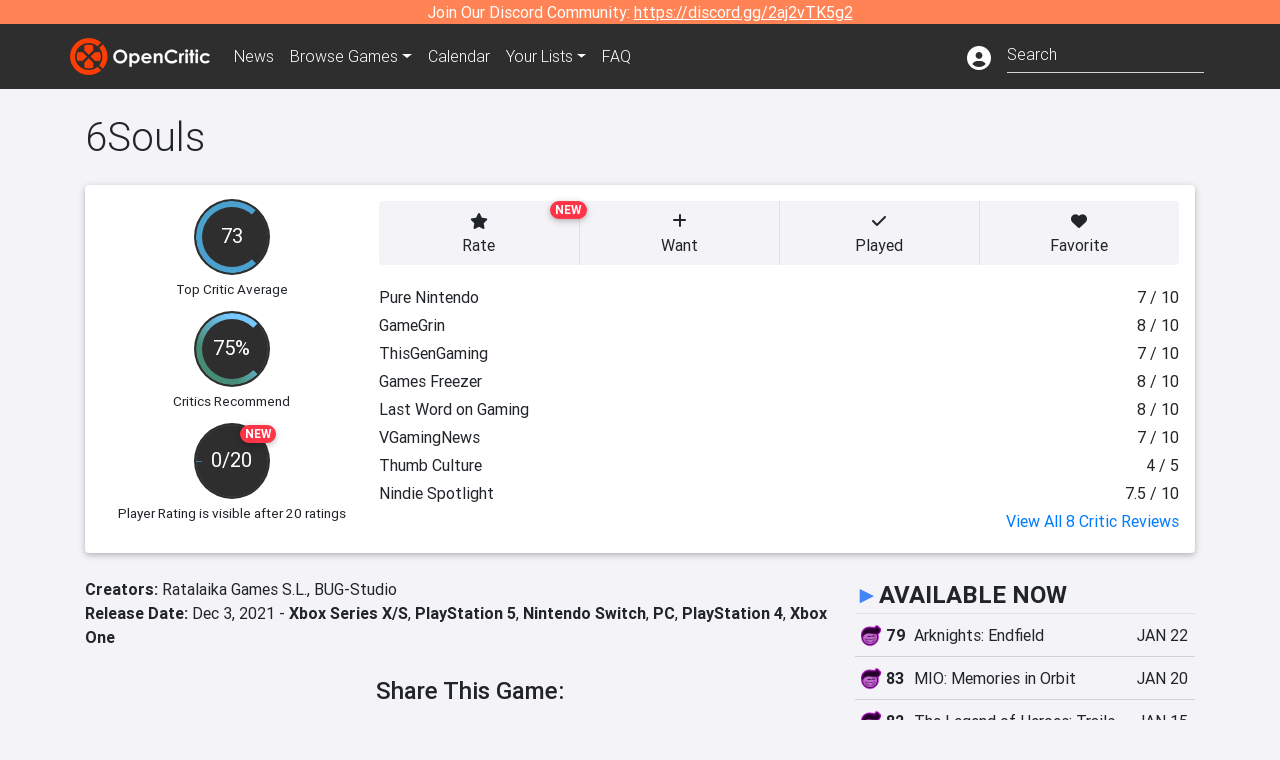

--- FILE ---
content_type: text/html; charset=utf-8
request_url: https://opencritic.com/game/12443/6souls
body_size: 20038
content:
<!DOCTYPE html><html lang="en"><head>
  <meta charset="utf-8">
  <title>6Souls Reviews - OpenCritic</title>
  <base href="/">
  <meta name="viewport" content="width=device-width, initial-scale=1">
  <script>
    if (document && document.cookie && document.cookie.indexOf('oc_remove_ads=1') >= 0) {
      // (function () {
      //   var script = '.oc-ad, .nn-player-floating { display: none!important; }';
      //   var linkElement = this.document.createElement('link');
      //   linkElement.setAttribute('rel', 'stylesheet');
      //   linkElement.setAttribute('type', 'text/css');
      //   linkElement.setAttribute('href', 'data:text/css;charset=UTF-8,' + encodeURIComponent(script));
      //   var head = document.getElementsByTagName('head')[0];
      //   head.appendChild(linkElement);
      // })();
    }
  </script>
  <!-- Google tag (gtag.js) -->
  <script async="" src="https://www.googletagmanager.com/gtag/js?id=UA-68644062-1"></script>
  <script>
    window.dataLayer = window.dataLayer || [];
    function gtag(){dataLayer.push(arguments);}
    gtag('js', new Date());

    gtag('config', 'G-SZ64N8QEK5',  { send_page_view: false});
    gtag('config', 'UA-68644062-1',  { send_page_view: false});
  </script>
  <meta name="viewport" content="width=device-width, initial-scale=1">
  <link rel="apple-touch-icon-precomposed" sizes="57x57" href="//img.opencritic.com/app_icons/apple-touch-icon-57x57.png">
  <link rel="apple-touch-icon-precomposed" sizes="114x114" href="//img.opencritic.com/app_icons/apple-touch-icon-114x114.png">
  <link rel="apple-touch-icon-precomposed" sizes="72x72" href="//img.opencritic.com/app_icons/apple-touch-icon-72x72.png">
  <link rel="apple-touch-icon-precomposed" sizes="144x144" href="//img.opencritic.com/app_icons/apple-touch-icon-144x144.png">
  <link rel="apple-touch-icon-precomposed" sizes="60x60" href="//img.opencritic.com/app_icons/apple-touch-icon-60x60.png">
  <link rel="apple-touch-icon-precomposed" sizes="120x120" href="//img.opencritic.com/app_icons/apple-touch-icon-120x120.png">
  <link rel="apple-touch-icon-precomposed" sizes="76x76" href="//img.opencritic.com/app_icons/apple-touch-icon-76x76.png">
  <link rel="apple-touch-icon-precomposed" sizes="152x152" href="//img.opencritic.com/app_icons/apple-touch-icon-152x152.png">
  <link rel="icon" type="image/png" href="//img.opencritic.com/app-icons/appicon_394x394.png" sizes="394x394">
  <link rel="icon" type="image/png" href="//img.opencritic.com/app-icons/favicon-196x196.png" sizes="196x196">
  <link rel="icon" type="image/png" href="//img.opencritic.com/app-icons/appicon_192x192.png" sizes="192x192">
  <link rel="icon" type="image/png" href="//img.opencritic.com/app-icons/appicon_180x180.png" sizes="180x180">
  <link rel="icon" type="image/png" href="//img.opencritic.com/app-icons/favicon-96x96.png" sizes="96x96">
  <link rel="icon" type="image/png" href="//img.opencritic.com/app-icons/favicon-32x32.png" sizes="32x32">
  <link rel="icon" type="image/png" href="//img.opencritic.com/app-icons/favicon-16x16.png" sizes="16x16">
  <link rel="icon" type="image/png" href="//img.opencritic.com/app-icons/favicon-128.png" sizes="128x128">
  <script>window.twttr = (function(d, s, id) {
    var js, fjs = d.getElementsByTagName(s)[0],
      t = window.twttr || {};
    if (d.getElementById(id)) return t;
    js = d.createElement(s);
    js.id = id;
    js.src = "https://platform.twitter.com/widgets.js";
    fjs.parentNode.insertBefore(js, fjs);

    t._e = [];
    t.ready = function(f) {
      t._e.push(f);
    };

    return t;
  }(document, "script", "twitter-wjs"));</script>
  <meta property="og:site_name" content="OpenCritic">
  <meta name="theme-color" content="#2e2e2e">
  <meta name="robots" content="noindex">
  <script>
    window.fbAsyncInit = function() {
      FB.init({
        appId            : '1508145572832109',
        xfbml            : true,
        version          : 'v19.0'
      });
    };
  </script>
  <script async="" defer="" crossorigin="anonymous" src="https://connect.facebook.net/en_US/sdk.js"></script>
<link rel="stylesheet" href="styles.1c42871b69582c57.css"><style ng-transition="serverApp">.main-content.loading[_ngcontent-sc138], .loading-area.loading[_ngcontent-sc138], .right-quick-nav.hidden[_ngcontent-sc138]{display:none}</style><style ng-transition="serverApp">.staging-notification[_ngcontent-sc136]{position:fixed;top:0;left:0;padding:4px;background-color:var(--oc-orange);z-index:999}.ribbon[_ngcontent-sc136]{text-align:center;background-color:var(--oc-orange);color:#fff}.ribbon[_ngcontent-sc136]   a[_ngcontent-sc136], .ribbon[_ngcontent-sc136]   button[_ngcontent-sc136]{color:#fff;text-decoration:underline}.ribbon[_ngcontent-sc136]   a[_ngcontent-sc136]:hover, .ribbon[_ngcontent-sc136]   button[_ngcontent-sc136]:hover{color:#fff;text-decoration:none}.search-box[_ngcontent-sc136]{position:relative;display:block}.navbar[_ngcontent-sc136]{min-height:63px}.navbar-brand[_ngcontent-sc136]{max-width:38px;transform:scale(.6);overflow:hidden;margin-right:2px}li.faq-item[_ngcontent-sc136]{display:none}.links[_ngcontent-sc136]{margin-top:1px}.profile-icon[_ngcontent-sc136]{vertical-align:middle;font-size:1.4rem;margin-top:1px}#opencritic-nav[_ngcontent-sc136]{box-shadow:none}.search-fa-mobile[_ngcontent-sc136]{vertical-align:middle;font-size:1.2rem}div.top-ad[_ngcontent-sc136]{background-color:#2e2e2e;text-align:center}.navbar-nav[_ngcontent-sc136]   .dropdown[_ngcontent-sc136]   .dropdown-menu[_ngcontent-sc136]{transform:translate(4px,36px)}app-search-bar[_ngcontent-sc136]     .search-box-container form input{margin-bottom:4px;padding-bottom:2px}app-search-bar[_ngcontent-sc136]     .search-results-box{color:#212529}.navbar-nav[_ngcontent-sc136]{font-size:.8rem;font-weight:700}@media (min-width: 500px){.navbar-nav[_ngcontent-sc136]{font-weight:300;font-size:1rem}.navbar-brand[_ngcontent-sc136]{transform:none}}@media (min-width: 768px){.transparent[_ngcontent-sc136]    {background:transparent!important;position:absolute;top:0;left:0;right:0;z-index:100;color:#fff}.transparent[_ngcontent-sc136]     .navbar{background:transparent!important}.transparent.transparent-open[_ngcontent-sc136]    {background:#2e2e2e!important}.transparent.transparent-open[_ngcontent-sc136]     .navbar{background:#2e2e2e!important}.navbar-brand[_ngcontent-sc136]{max-width:unset;margin-right:1rem}li.faq-item[_ngcontent-sc136]{display:list-item}}.nav-link[_ngcontent-sc136]:hover{box-shadow:0 0 inset,0 -4px #fc430a inset,0 0 inset,0 0 inset}@media (min-width: 992px){.account-dropdown[_ngcontent-sc136]{margin-top:.75rem;display:inline-block;transition:none}.profile-icon[_ngcontent-sc136]{vertical-align:middle;font-size:1.5rem}.navbar[_ngcontent-sc136]{min-height:65px}}.account-badge[_ngcontent-sc136]{right:-.25rem}</style><style ng-transition="serverApp">.loading[_ngcontent-sc137]{display:none}.wrapper[_ngcontent-sc137]{padding:0 80px}.wrapper[_ngcontent-sc137]:has(.valnet-content){background:#f2f2f2}footer[_ngcontent-sc137]{line-height:1}footer[_ngcontent-sc137]   a[_ngcontent-sc137]{color:inherit;text-decoration:none}footer[_ngcontent-sc137]   a[_ngcontent-sc137]:hover{text-decoration:none}footer[_ngcontent-sc137]   .w-footer[_ngcontent-sc137]{padding:64px 0;background:#181818}@media (min-width: 1024px){footer[_ngcontent-sc137]   .w-footer[_ngcontent-sc137]{padding-bottom:64px}}footer[_ngcontent-sc137]   .w-footer[_ngcontent-sc137]   .footer-content[_ngcontent-sc137]{display:grid;max-width:930px;margin:0 auto;text-align:center;grid-row-gap:32px;row-gap:32px}@media (min-width: 1200px){footer[_ngcontent-sc137]   .w-footer[_ngcontent-sc137]   .footer-content[_ngcontent-sc137]{max-width:1100px}}@media (min-width: 1024px){footer[_ngcontent-sc137]   .w-footer[_ngcontent-sc137]   .footer-content[_ngcontent-sc137]{grid-template-columns:repeat(3,1fr);text-align:left}}footer[_ngcontent-sc137]   .w-footer[_ngcontent-sc137]   .footer-column[_ngcontent-sc137]{text-align:center;padding:0}footer[_ngcontent-sc137]   .w-footer[_ngcontent-sc137]   .column-header[_ngcontent-sc137]{display:flex;height:32px;margin-bottom:32px;justify-content:center}@media (min-width: 1024px){footer[_ngcontent-sc137]   .w-footer[_ngcontent-sc137]   .column-header.section-left[_ngcontent-sc137]{justify-content:flex-start}}@media (min-width: 1024px){footer[_ngcontent-sc137]   .w-footer[_ngcontent-sc137]   .column-header.section-right[_ngcontent-sc137]{justify-content:flex-end}}footer[_ngcontent-sc137]   .w-footer[_ngcontent-sc137]   .footer-img[_ngcontent-sc137]{display:block;height:32px}footer[_ngcontent-sc137]   .w-footer[_ngcontent-sc137]   .footer-img[_ngcontent-sc137]   img[_ngcontent-sc137]{width:auto;height:100%;margin:0 auto}@media (min-width: 1024px){footer[_ngcontent-sc137]   .w-footer[_ngcontent-sc137]   .footer-img[_ngcontent-sc137]   img[_ngcontent-sc137]{margin:0}}footer[_ngcontent-sc137]   .w-footer[_ngcontent-sc137]   .footer-links[_ngcontent-sc137], footer[_ngcontent-sc137]   .w-footer[_ngcontent-sc137]   .footer-social[_ngcontent-sc137]{display:flex;justify-content:center;list-style:none;padding:0;margin:0 auto;text-align:center;line-height:20px}footer[_ngcontent-sc137]   .w-footer[_ngcontent-sc137]   .footer-links[_ngcontent-sc137]   li[_ngcontent-sc137]::marker, footer[_ngcontent-sc137]   .w-footer[_ngcontent-sc137]   .footer-social[_ngcontent-sc137]   li[_ngcontent-sc137]::marker{color:transparent}footer[_ngcontent-sc137]   .w-footer[_ngcontent-sc137]   .footer-links[_ngcontent-sc137]{flex-direction:column;gap:2px}@media (min-width: 1024px){footer[_ngcontent-sc137]   .w-footer[_ngcontent-sc137]   .footer-links[_ngcontent-sc137]{flex-direction:row;flex-wrap:nowrap;gap:4px;white-space:nowrap}footer[_ngcontent-sc137]   .w-footer[_ngcontent-sc137]   .footer-links[_ngcontent-sc137]   li[_ngcontent-sc137]:not(:last-child):after{content:"|";margin-left:4px;color:#ffffff40}footer[_ngcontent-sc137]   .w-footer[_ngcontent-sc137]   .footer-links.align-left[_ngcontent-sc137]{justify-content:flex-start}footer[_ngcontent-sc137]   .w-footer[_ngcontent-sc137]   .footer-links.align-right[_ngcontent-sc137]{justify-content:flex-end}}footer[_ngcontent-sc137]   .w-footer[_ngcontent-sc137]   .footer-social[_ngcontent-sc137]{align-items:center;flex-wrap:wrap;margin-top:2rem}footer[_ngcontent-sc137]   .w-footer[_ngcontent-sc137]   .footer-social[_ngcontent-sc137]   i[_ngcontent-sc137]{font-size:16px;padding:10px}footer[_ngcontent-sc137]   .w-footer[_ngcontent-sc137]   .footer-social[_ngcontent-sc137]   li[_ngcontent-sc137]:first-of-type{width:100%}@media (min-width: 768px){footer[_ngcontent-sc137]   .w-footer[_ngcontent-sc137]   .footer-social[_ngcontent-sc137]   li[_ngcontent-sc137]:first-of-type{width:unset;margin-right:16px}}footer[_ngcontent-sc137]   .w-footer[_ngcontent-sc137]   .footer-social[_ngcontent-sc137]   .social-elements[_ngcontent-sc137]{display:inline-flex;align-items:center;justify-content:center;width:24px;border-radius:0;border:none;color:#f2f2f2;padding:0 8px;transition:all .3s ease}footer[_ngcontent-sc137]   .w-footer[_ngcontent-sc137]   .footer-social[_ngcontent-sc137]   .social-elements[_ngcontent-sc137]   .text[_ngcontent-sc137]{font-size:20px;color:#f2f2f2}footer[_ngcontent-sc137]   .w-footer[_ngcontent-sc137]   .footer-social[_ngcontent-sc137]   .social-elements[_ngcontent-sc137]   .text[_ngcontent-sc137]:hover{opacity:.5;cursor:pointer}@media (min-width: 768px){footer[_ngcontent-sc137]   .w-footer[_ngcontent-sc137]   .footer-social[_ngcontent-sc137]{flex-direction:row;flex-wrap:nowrap;gap:4px;white-space:nowrap;justify-content:center;margin-top:20px}}@media (min-width: 1024px){footer[_ngcontent-sc137]   .w-footer[_ngcontent-sc137]   .footer-social[_ngcontent-sc137]{justify-content:flex-start}}footer[_ngcontent-sc137]   .w-footer[_ngcontent-sc137]   .footer-note[_ngcontent-sc137]{margin-top:2rem}@media (min-width: 1024px){footer[_ngcontent-sc137]   .w-footer[_ngcontent-sc137]   .footer-note[_ngcontent-sc137]{text-align:right}}footer[_ngcontent-sc137]   .w-footer[_ngcontent-sc137]   .text[_ngcontent-sc137]{font-size:12px;font-weight:400;line-height:1.5em;color:#f2f2f2;font-family:Roboto,sans-serif;text-decoration:none;white-space:nowrap}footer[_ngcontent-sc137]   .w-footer[_ngcontent-sc137]   .text.highlight[_ngcontent-sc137]{font-weight:700}footer[_ngcontent-sc137]   .w-footer[_ngcontent-sc137]   .text.large[_ngcontent-sc137]{font-size:14px}footer[_ngcontent-sc137]   .w-footer[_ngcontent-sc137]   .text.icon[_ngcontent-sc137]{display:flex;gap:4px}footer[_ngcontent-sc137]   .w-footer[_ngcontent-sc137]   .text.icon[_ngcontent-sc137]:before, footer[_ngcontent-sc137]   .w-footer[_ngcontent-sc137]   .text.icon[_ngcontent-sc137]:after{font-size:16px}footer[_ngcontent-sc137]   .w-footer[_ngcontent-sc137]   .text[_ngcontent-sc137]   .brand[_ngcontent-sc137], footer[_ngcontent-sc137]   .w-footer[_ngcontent-sc137]   .text[_ngcontent-sc137]   .link[_ngcontent-sc137]{font-weight:700}footer[_ngcontent-sc137]   .w-footer[_ngcontent-sc137]   a.text[_ngcontent-sc137]:hover{opacity:.5;cursor:pointer}footer[_ngcontent-sc137]   .valnet-content[_ngcontent-sc137]{display:flex;align-items:center;justify-content:center;max-width:1100px;margin:0 auto;padding:20px 0}footer[_ngcontent-sc137]   .valnet-content[_ngcontent-sc137]   .text[_ngcontent-sc137]{font-size:12px;font-weight:400;color:#242424;font-family:Roboto,sans-serif;text-decoration:none}</style><style ng-transition="serverApp">.trailer-name[_ngcontent-sc157]{text-transform:capitalize}.key-trailer-box-title[_ngcontent-sc157], .spread-the-word[_ngcontent-sc157]{font-size:1.5rem;font-weight:500;margin-bottom:.5rem}.key-trailer-box[_ngcontent-sc157]{max-width:400px;margin:auto}.key-trailer-box[_ngcontent-sc157]   .key-trailer-box-row[_ngcontent-sc157]{padding:8px 0;background-color:#e0e0e0;cursor:pointer}.key-trailer-box[_ngcontent-sc157]   .key-trailer-box-row[_ngcontent-sc157]:not(:last-child){border-bottom:1px solid #9e9e9e}.key-trailer-box[_ngcontent-sc157]   .key-trailer-box-row[_ngcontent-sc157]:first-child{border-top-left-radius:4px;border-top-right-radius:4px}.key-trailer-box[_ngcontent-sc157]   .key-trailer-box-row[_ngcontent-sc157]:last-child{border-bottom-left-radius:4px;border-bottom-right-radius:4px}.key-trailer-box[_ngcontent-sc157]   .trailer-icon[_ngcontent-sc157]{width:40px}.badge-danger[_ngcontent-sc157]{right:-.5rem;z-index:1;top:0}.action-buttons.dark[_ngcontent-sc157]   button[_ngcontent-sc157]{background-color:transparent;border:1px solid}.action-buttons.dark[_ngcontent-sc157]   button[_ngcontent-sc157]:not(:last-child){border-right:0}.action-buttons[_ngcontent-sc157]   button[_ngcontent-sc157]{position:relative;background-color:var(--oc-body-bg)}.action-buttons[_ngcontent-sc157]   button.rate-button[_ngcontent-sc157]{border-top-left-radius:.25rem;border-bottom-left-radius:.25rem}.action-buttons[_ngcontent-sc157]   button.rate-button.is-active[_ngcontent-sc157], .action-buttons[_ngcontent-sc157]   button.rate-button[_ngcontent-sc157]:hover{color:#fff;background-color:var(--oc-link)}.action-buttons[_ngcontent-sc157]   button.played-button.is-active[_ngcontent-sc157], .action-buttons[_ngcontent-sc157]   button.played-button[_ngcontent-sc157]:hover{color:#fff;background-color:var(--oc-bg-mighty)}.action-buttons[_ngcontent-sc157]   button.want-button.is-active[_ngcontent-sc157], .action-buttons[_ngcontent-sc157]   button.want-button[_ngcontent-sc157]:hover{color:#fff;background-color:var(--oc-bg-strong)}.action-buttons[_ngcontent-sc157]   button.favorite-button[_ngcontent-sc157]{border-top-right-radius:.25rem;border-bottom-right-radius:.25rem}.action-buttons[_ngcontent-sc157]   button.favorite-button.is-active[_ngcontent-sc157], .action-buttons[_ngcontent-sc157]   button.favorite-button[_ngcontent-sc157]:hover{color:#fff;background-color:#d70d45}.action-buttons[_ngcontent-sc157]   .list-button[_ngcontent-sc157]{border-top-right-radius:.25rem;border-bottom-right-radius:.25rem}.action-buttons[_ngcontent-sc157]   .list-button[_ngcontent-sc157]:hover{color:#fff;background-color:#8c8c8c}.affiliate-button-container[_ngcontent-sc157]{width:130px}.affiliate-button-container[_ngcontent-sc157]   a[_ngcontent-sc157]{width:100%;display:block}.btn.btn-sm.btn-buy-now[_ngcontent-sc157]{font-size:.8rem}.score-bold[_ngcontent-sc157]{font-weight:1000}.companies[_ngcontent-sc157], .platforms[_ngcontent-sc157]{font-size:1rem}.image-wrap[_ngcontent-sc157]{position:relative;padding-top:100%}.image-wrap[_ngcontent-sc157]   .mighty-score[_ngcontent-sc157]{top:0;left:0;z-index:1}.image-wrap[_ngcontent-sc157]   picture[_ngcontent-sc157]{width:100%;height:100%;position:absolute;top:0;left:0;display:inline-block;background-color:#2e2e2e}.image-wrap[_ngcontent-sc157]   picture[_ngcontent-sc157]   img[_ngcontent-sc157]{object-fit:cover;width:100%;height:100%}.right-col[_ngcontent-sc157]{width:100%}@media (min-width: 767px){.image-wrap[_ngcontent-sc157]{padding-top:56.25%}}@media (min-width: 992px){.action-buttons[_ngcontent-sc157]   button[_ngcontent-sc157]{font-size:.75rem;text-wrap:nowrap}.image-wrap[_ngcontent-sc157]{padding-top:0;min-width:calc(100% - 360px);max-width:600px;min-height:368px}.flex-lg-none[_ngcontent-sc157]{display:block}.flex-lg-none[_ngcontent-sc157] > div[_ngcontent-sc157]{float:left}.info-container[_ngcontent-sc157]{background-color:#cbcbd2;border-radius:16px;padding:1rem}.lootbox[_ngcontent-sc157]{background-color:#f57c00!important;height:auto;font-size:16px;font-weight:500;line-height:20px;padding:6px 16px;color:#fff;border-radius:16px;text-shadow:none}.pre-opencritic-game[_ngcontent-sc157]{background-color:#d0d0d0!important;height:auto;font-size:16px;font-weight:400;line-height:20px;padding:6px 16px;color:#000;border-radius:16px;text-shadow:none}.pro-con-row[_ngcontent-sc157]   .fa-plus-circle[_ngcontent-sc157]{color:#57ce53}.pro-con-row[_ngcontent-sc157]   .fa-minus-circle[_ngcontent-sc157]{color:#ce4347}.pro-con-row[_ngcontent-sc157]   .fa[_ngcontent-sc157]{margin-left:8px;margin-right:2px}}@media (min-width: 1200px){.image-wrap[_ngcontent-sc157]{min-width:calc(100% - 450px)}.action-buttons[_ngcontent-sc157]   button[_ngcontent-sc157]{font-size:1rem}}</style><link rel="canonical" href="https://opencritic.com/game/12443/6souls"><meta name="description" content="6Souls is rated 'Fair' after being reviewed by 8 critics, with an overall average score of 73. It's ranked in the top 44% of games and recommended..."><meta name="twitter:card" content="summary"><meta name="twitter:site" content="@Open_Critic"><meta name="twitter:title" content="6Souls Reviews"><meta name="twitter:image" content="https://img.opencritic.com/game/12443/o/XQILelO3.jpg"><meta name="twitter:description" content="6Souls is rated 'Fair' after being reviewed by 8 critics, with an overall average score of 73. It's ranked in the top 44% of games and recommended by 75% of critics."><meta name="keywords" content="opencritic, open critic, 6Souls, 6Souls reviews, 6Souls review"><meta property="og:title" content="6Souls Reviews"><meta property="og:type" content="article"><meta property="og:url" content="https://opencritic.com/game/12443/6souls"><meta property="og:image" content="https://img.opencritic.com/game/12443/o/XQILelO3.jpg"><meta property="og:description" content="6Souls is rated 'Fair' after being reviewed by 8 critics, with an overall average score of 73. It's ranked in the top 44% of games and recommended by 75% of critics."><style ng-transition="serverApp">@media (min-width: 992px){.d-flex[_ngcontent-sc140]{gap:var(--oc-sidebar-gap)}.d-flex[_ngcontent-sc140]   div[_ngcontent-sc140]:first-of-type{min-width:0}}</style><style ng-transition="serverApp">.opencritic-dark[_ngcontent-sc132]{background-color:#18181a;color:#ffffffde}.opencritic-dark[_ngcontent-sc132]   .md-form[_ngcontent-sc132]   label[_ngcontent-sc132]{color:#f0f0f0}.opencritic-dark[_ngcontent-sc132]   h3.popover-header[_ngcontent-sc132]{color:#212529}.opencritic-dark[_ngcontent-sc132]   .key-trailer-box-row[_ngcontent-sc132]{background-color:#303033!important}.opencritic-dark[_ngcontent-sc132]   .modal-content[_ngcontent-sc132]{background-color:#18181a}.opencritic-dark[_ngcontent-sc132]   .game-name-container[_ngcontent-sc132]   .rating-container[_ngcontent-sc132]{color:#fff}.opencritic-dark[_ngcontent-sc132]   .review-policies-modal-body[_ngcontent-sc132]{background-color:#18181a!important}.opencritic-dark[_ngcontent-sc132]   .profile-action-buttons[_ngcontent-sc132]   i[_ngcontent-sc132]{color:#fff}.opencritic-dark[_ngcontent-sc132]   div.carousel-inner[_ngcontent-sc132]{background-color:#000}.opencritic-dark[_ngcontent-sc132]   .form-group[_ngcontent-sc132]   select[_ngcontent-sc132]{color:#ffffffb3!important}.opencritic-dark[_ngcontent-sc132]   .form-group[_ngcontent-sc132]   select[_ngcontent-sc132]   option[_ngcontent-sc132]{color:#333!important}.opencritic-dark[_ngcontent-sc132]   em.toggle-text[_ngcontent-sc132]{color:#629dff}.opencritic-dark[_ngcontent-sc132]   div.card-page-buttons[_ngcontent-sc132]   .btn.btn-link[_ngcontent-sc132]{color:#ffffffde!important}.opencritic-dark[_ngcontent-sc132]   .container[_ngcontent-sc132]   .imported-article[_ngcontent-sc132]   blockquote[_ngcontent-sc132]{background-color:#48484d;color:#ffffff87}.opencritic-dark[_ngcontent-sc132]   .md-form[_ngcontent-sc132]   .form-control[_ngcontent-sc132]{color:#ffffffde}.opencritic-dark[_ngcontent-sc132]   .patreon-progress-bar[_ngcontent-sc132]{background-color:#48484d}.opencritic-dark[_ngcontent-sc132]   .patreon-modal-body[_ngcontent-sc132], .opencritic-dark[_ngcontent-sc132]   .generic-social-modal-body[_ngcontent-sc132]{background-color:#303033;color:#ffffffb3}.opencritic-dark[_ngcontent-sc132]   app-review-card[_ngcontent-sc132]   .score[_ngcontent-sc132]{color:#fff}.opencritic-dark[_ngcontent-sc132]   .game-edit-list[_ngcontent-sc132]   .game-row[_ngcontent-sc132], .opencritic-dark[_ngcontent-sc132]   .game-edit-list[_ngcontent-sc132]   .no-games[_ngcontent-sc132], .opencritic-dark[_ngcontent-sc132]   .cdk-drag.game-row[_ngcontent-sc132]{background-color:#303033}.opencritic-dark[_ngcontent-sc132]   hr[_ngcontent-sc132]{border-top:1px solid rgba(255,255,255,.7)}.opencritic-dark[_ngcontent-sc132]   div.article[_ngcontent-sc132]{color:#ffffffb3}.opencritic-dark[_ngcontent-sc132]   div.article[_ngcontent-sc132]   h3[_ngcontent-sc132]{color:#ffffffde!important}.opencritic-dark[_ngcontent-sc132]   div.article[_ngcontent-sc132]   a.btn[_ngcontent-sc132]{background-color:#18181a!important;border:1px solid #303033!important}.opencritic-dark[_ngcontent-sc132]   .md-accordion[_ngcontent-sc132]   .card[_ngcontent-sc132]   .card-body[_ngcontent-sc132]{color:#ffffffb3}.opencritic-dark[_ngcontent-sc132]   .border-bottom[_ngcontent-sc132], .opencritic-dark[_ngcontent-sc132]   .game-row[_ngcontent-sc132]{border-bottom:1px solid #3c3c40!important}.opencritic-dark[_ngcontent-sc132]   .border-top[_ngcontent-sc132]{border-top:1px solid #3c3c40!important}.opencritic-dark[_ngcontent-sc132]   div.description-overlay[_ngcontent-sc132]{background:linear-gradient(to bottom,rgba(255,255,255,0) 50%,#18181a 100%)!important}.opencritic-dark[_ngcontent-sc132]   a[_ngcontent-sc132]{color:#629dff}.opencritic-dark[_ngcontent-sc132]   a.click-here[_ngcontent-sc132]{color:#629dff!important}.opencritic-dark[_ngcontent-sc132]   a.btn-primary[_ngcontent-sc132]{color:#fff}.opencritic-dark[_ngcontent-sc132]   a.btn-light[_ngcontent-sc132]{color:#000}.opencritic-dark[_ngcontent-sc132]   mdb-accordion-item-head[_ngcontent-sc132]   div.card-header[_ngcontent-sc132]   a[role=button][_ngcontent-sc132]{color:#629dff}.opencritic-dark[_ngcontent-sc132]   .card[_ngcontent-sc132]{background-color:#3c3c40;color:#ffffffb3}.opencritic-dark[_ngcontent-sc132]   .card[_ngcontent-sc132]   .card-body[_ngcontent-sc132]   .card-text[_ngcontent-sc132]{color:#ffffffb3}.opencritic-dark[_ngcontent-sc132]   .card.card-cascade[_ngcontent-sc132]   .card-body.card-body-cascade[_ngcontent-sc132]{background-color:#303033!important;color:#ffffffde!important}.opencritic-dark[_ngcontent-sc132]   app-calendar-month[_ngcontent-sc132]   .card[_ngcontent-sc132]{background-color:#242426}.opencritic-dark[_ngcontent-sc132]   app-calendar-day[_ngcontent-sc132]{background-color:#3c3c40}.opencritic-dark[_ngcontent-sc132]   div.page-row[_ngcontent-sc132]{border-bottom:1px solid #3c3c40;border-top:1px solid #3c3c40}.opencritic-dark[_ngcontent-sc132]   div.page-row[_ngcontent-sc132]   .text-black-50[_ngcontent-sc132]{color:#ffffff87!important}.opencritic-dark[_ngcontent-sc132]   div.page-row[_ngcontent-sc132]   .sort-options[_ngcontent-sc132]   i[_ngcontent-sc132]{color:#ffffff87}.opencritic-dark[_ngcontent-sc132]   div.search-results-box.show[_ngcontent-sc132], .opencritic-dark[_ngcontent-sc132]   div.search-results-box.show[_ngcontent-sc132]   div.search-result[_ngcontent-sc132]{background-color:#303033;color:#ffffffde}.opencritic-dark[_ngcontent-sc132]   div.search-results-box.show[_ngcontent-sc132]   div.search-result[_ngcontent-sc132]   [_ngcontent-sc132]:hover{color:#fff;background-color:#4285f4;display:block}.opencritic-dark[_ngcontent-sc132]   app-browse-platform[_ngcontent-sc132]   .desktop-game-display[_ngcontent-sc132]   div.page-row[_ngcontent-sc132]{border-bottom:1px solid #3c3c40!important;border-top:1px solid #3c3c40}.opencritic-dark[_ngcontent-sc132]   app-browse-platform[_ngcontent-sc132]   .desktop-game-display[_ngcontent-sc132]   div.page-row[_ngcontent-sc132]   .text-black-50[_ngcontent-sc132]{color:#ffffff87!important}.opencritic-dark[_ngcontent-sc132]   app-browse-platform[_ngcontent-sc132]   .desktop-game-display[_ngcontent-sc132]   div.page-row[_ngcontent-sc132]   .sort-options[_ngcontent-sc132]   i[_ngcontent-sc132]{color:#ffffff87}.opencritic-dark[_ngcontent-sc132]   div.review-row[_ngcontent-sc132]{border-bottom:1px solid #3c3c40}.opencritic-dark[_ngcontent-sc132]   div.dropdown-menu[_ngcontent-sc132]{background-color:#3c3c40;color:#ffffffde}.opencritic-dark[_ngcontent-sc132]   div.dropdown-menu[_ngcontent-sc132]   a[_ngcontent-sc132]{color:#ffffffde}.opencritic-dark[_ngcontent-sc132]   mdb-select[_ngcontent-sc132]   mdb-select-dropdown[_ngcontent-sc132]   .dropdown-content[_ngcontent-sc132]{background-color:#303033;color:#629dff}.opencritic-dark[_ngcontent-sc132]   mdb-select[_ngcontent-sc132]   mdb-select-dropdown[_ngcontent-sc132]   .dropdown-content[_ngcontent-sc132]   ul[_ngcontent-sc132]   .selected[_ngcontent-sc132]{background-color:#48484d}.opencritic-dark[_ngcontent-sc132]   mdb-select[_ngcontent-sc132]   mdb-select-dropdown[_ngcontent-sc132]   .dropdown-content[_ngcontent-sc132]   li.active[_ngcontent-sc132]{background-color:#48484d}.opencritic-dark[_ngcontent-sc132]   mdb-select[_ngcontent-sc132]   div[_ngcontent-sc132] > div.single[_ngcontent-sc132] > div.value[_ngcontent-sc132]{color:#ffffffde}.opencritic-dark[_ngcontent-sc132]   mdb-select[_ngcontent-sc132]   div[_ngcontent-sc132] > div.single[_ngcontent-sc132] > div.toggle[_ngcontent-sc132]{color:#fff}.opencritic-dark[_ngcontent-sc132]   .score-information[_ngcontent-sc132]   .breakdown-row[_ngcontent-sc132]   .no-color[_ngcontent-sc132], .opencritic-dark[_ngcontent-sc132]   .chart-row-v2[_ngcontent-sc132]   .bar-on-chart[_ngcontent-sc132]   .the-gray[_ngcontent-sc132]{background-color:#48484d}.opencritic-dark[_ngcontent-sc132]   .modal-body[_ngcontent-sc132]   .form-control[_ngcontent-sc132]{color:#ffffffde;background-color:transparent}.browser-css-ad[_ngcontent-sc132]{display:none}.ad-container.offset-px[_ngcontent-sc132]{margin-right:-15px}.mobile-header[_ngcontent-sc132], .mobile-banner[_ngcontent-sc132]{min-width:1px}.mobile-box[_ngcontent-sc132]{min-width:1px;margin-top:1rem}.video-player-container[_ngcontent-sc132]{width:100%;display:block;position:relative;max-width:680px;margin:auto}.video-player-container[_ngcontent-sc132]:before{padding-top:56%;display:block;content:""}.video-player-container[_ngcontent-sc132]   .oc-ad[_ngcontent-sc132]{position:absolute;top:0;left:0;bottom:0;right:0;background-color:#c1c1cb}@media (any-pointer: fine){.video-player-container[_ngcontent-sc132]:before{padding-top:51%}}.oc-ad[_ngcontent-sc132]{margin-left:auto;margin-right:auto}@media (min-width: 992px){.ad-container.offset-px[_ngcontent-sc132]{display:none}.right-nav[_ngcontent-sc132], .desktop-box[_ngcontent-sc132]{min-width:336px}.desktop-header[_ngcontent-sc132]{min-width:1px;margin-left:-20px}.desktop-banner[_ngcontent-sc132]{min-width:728px}.mobile-header[_ngcontent-sc132], .mobile-banner[_ngcontent-sc132], .mobile-box[_ngcontent-sc132]{min-width:0;min-height:0}}@media (min-width: 1200px){.desktop-header[_ngcontent-sc132]{margin-left:auto;margin-right:auto}}</style><style ng-transition="serverApp">.game-scores.show[_ngcontent-sc145]{display:block}.show-clickable[_ngcontent-sc145]   app-score-orb[_ngcontent-sc145]{cursor:pointer}.col-4.narrow-col[_ngcontent-sc145]{padding-left:8px;padding-right:8px}@media (min-width: 576px){.game-scores.hide[_ngcontent-sc145]{display:none}.col-4.narrow-col[_ngcontent-sc145]{padding-left:16px;padding-right:16px}}p[_ngcontent-sc145]{font-size:.85rem;line-height:1.2}</style><style ng-transition="serverApp">[_nghost-sc146]{display:inline-block;min-height:115px}p[_ngcontent-sc146]{line-height:1.2;font-size:.85rem}.badge-danger[_ngcontent-sc146]{z-index:1}.opacity-2[_ngcontent-sc146]{opacity:.2}a[_ngcontent-sc146]{color:inherit}</style><style ng-transition="serverApp">[_ngcontent-sc130]:root{--oc-error: #dc3545;--oc-orange: #ff8354;--oc-red: #FC430A;--oc-text-secondary: #BDBDBD;--oc-positive: #57ce53;--oc-negative: #ce4347;--oc-border-color: #ced4da;--oc-link: #3b71ca;--oc-bg-strong: #9e00b4;--oc-bg-mighty: #fc430a;--oc-body-bg: #f4f4f8;--oc-dark-bg1: rgb(24, 24, 26);--oc-dark-bg5: rgb(72, 72, 77)}.score-orb[_ngcontent-sc130]{position:relative;margin:auto}svg[_ngcontent-sc130]{border-radius:50%}circle[_ngcontent-sc130]{stroke:#2e2e2e;stroke-width:32}circle.mighty[_ngcontent-sc130]{fill:#fc430a}circle.strong[_ngcontent-sc130]{fill:#9e00b4}circle.fair[_ngcontent-sc130]{fill:#4aa1ce}circle.weak[_ngcontent-sc130]{fill:#80b06a}.fair-start[_ngcontent-sc130]{stop-color:#478c77}.fair-stop[_ngcontent-sc130]{stop-color:#76c8ff}.mighty-start[_ngcontent-sc130]{stop-color:#ffd86f}.mighty-stop[_ngcontent-sc130]{stop-color:#fc430a}.strong-start[_ngcontent-sc130]{stop-color:#ff6ec4}.strong-stop[_ngcontent-sc130]{stop-color:#7873f5}.weak-start[_ngcontent-sc130]{stop-color:#80b06a}.weak-stop[_ngcontent-sc130]{stop-color:#638151}.outer-orb[_ngcontent-sc130]{position:absolute;top:-2px;left:-2px;right:-2px;bottom:-2px;border-radius:100%;background-color:#2e2e2e}.inner-orb[_ngcontent-sc130]{position:absolute;top:6px;left:6px;right:6px;bottom:6px;border-radius:100%;background-color:#2e2e2e;text-align:center;color:#fff;line-height:57px;font-size:20px}.inner-orb.small-orb[_ngcontent-sc130], .inner-orb.small-orb-recommended[_ngcontent-sc130]{line-height:33px;top:4px;left:4px;right:4px;bottom:4px;font-weight:400}.inner-orb.small-orb[_ngcontent-sc130]{font-size:14px}.inner-orb.small-orb-recommended[_ngcontent-sc130]{font-size:13px}</style><style ng-transition="serverApp"></style><style ng-transition="serverApp">[_nghost-sc148]{cursor:pointer}.image-container[_ngcontent-sc148]{display:block;padding-top:56.2%;position:relative;overflow:hidden;border-top-left-radius:.25rem;border-top-right-radius:.25rem}.image-container[_ngcontent-sc148] > img[_ngcontent-sc148]{width:100%;position:absolute;top:50%;transform:translateY(-50%)}p.card-text[_ngcontent-sc148]{margin-bottom:0!important}</style><style ng-transition="serverApp">[_nghost-sc152]{cursor:pointer}.rounded-image[_ngcontent-sc152]{border-radius:.25rem}.screenshot-card[_ngcontent-sc152]{margin:auto;width:calc(100vw - 30px);height:calc((100vw - 30px)*.5625)}@media (min-width: 576px){.screenshot-card[_ngcontent-sc152]{width:510px;height:287px}}@media (min-width: 768px){.screenshot-card[_ngcontent-sc152]{width:690px;height:388px}.screenshot-card.landing-card[_ngcontent-sc152]{width:210px;height:118px}}@media (min-width: 992px){.screenshot-card[_ngcontent-sc152]{width:290px;height:163px}.screenshot-card.landing-card[_ngcontent-sc152]{width:160px;height:90px}}@media (min-width: 1200px){.screenshot-card[_ngcontent-sc152]{width:350px;height:196px}.screenshot-card.landing-card[_ngcontent-sc152]{width:226px;height:127px}}</style><style ng-transition="serverApp">.review-card-title[_ngcontent-sc155]   h4[_ngcontent-sc155], .review-card-title.card-title[_ngcontent-sc155]{margin-bottom:0}.review-image[_ngcontent-sc155]{position:absolute;top:1.25rem;right:1.25rem}.review-image[_ngcontent-sc155]   img[_ngcontent-sc155]{width:48px;height:48px;border-radius:100%}.image-container-container[_ngcontent-sc155]{width:80%;margin:auto}.image-container[_ngcontent-sc155]{display:block;padding-top:56.2%;position:relative;overflow:hidden;cursor:pointer}.image-container[_ngcontent-sc155] > img[_ngcontent-sc155]{width:100%;position:absolute;top:50%;transform:translateY(-50%)}.image-container[_ngcontent-sc155] > .fab[_ngcontent-sc155]{position:absolute;top:35%;width:100%;text-align:center;color:#fff;font-size:48px}</style><style ng-transition="serverApp">.score-number-bold[_ngcontent-sc153]{font-weight:700}</style><style ng-transition="serverApp">.game-row[_ngcontent-sc139]{font-size:14px;padding:4px 0;cursor:pointer}.game-row[_ngcontent-sc139]:not(:last-child){border-bottom:1px solid lightgray}.tier-display[_ngcontent-sc139]{padding:0 4px;width:34px}.unknown-display[_ngcontent-sc139]{width:50px;padding:0 4px;text-align:center}.date-col[_ngcontent-sc139]{text-transform:uppercase;width:48px}.score-display[_ngcontent-sc139]{width:16px}.game-name[_ngcontent-sc139]{max-width:190px;white-space:nowrap;overflow:hidden;text-overflow:ellipsis}.section-title[_ngcontent-sc139]{text-transform:uppercase;font-size:24px;font-weight:800}.section-title[_ngcontent-sc139] > span[_ngcontent-sc139]{color:#4285f4}.storefront[_ngcontent-sc139]{font-weight:700}.buy-now[_ngcontent-sc139]{font-size:24px;margin-top:60px}.buy-now[_ngcontent-sc139]   span.retailer[_ngcontent-sc139]{font-weight:700}.buy-now[_ngcontent-sc139]   span.retailer.amazon[_ngcontent-sc139]{color:#f89500}.buy-now[_ngcontent-sc139]   span.retailer.gmg[_ngcontent-sc139]{color:#00e205}.rgba-black-light-custom[_ngcontent-sc139]{background-color:#00000073}</style><style ng-transition="serverApp">.game-row[_ngcontent-sc128]{font-size:16px;padding:4px 0;cursor:pointer}.game-row[_ngcontent-sc128]{border-bottom:1px solid lightgray}.unknown-display[_ngcontent-sc128]{width:52px;padding:0 4px;text-align:center}.date-col[_ngcontent-sc128]{text-transform:uppercase;width:58px}.tier-display[_ngcontent-sc128]{padding:0 3px;width:24px;margin-right:2px}.score-display[_ngcontent-sc128]{width:24px;font-weight:900;margin-left:2px}.game-name[_ngcontent-sc128]{white-space:nowrap;overflow:hidden;text-overflow:ellipsis;margin:0 12px 0 4px}.section-title[_ngcontent-sc128]{text-transform:uppercase;font-size:24px;font-weight:800}.section-title[_ngcontent-sc128] > span[_ngcontent-sc128]{color:#4285f4}.force-spacer[_ngcontent-sc128]{min-height:34px;margin-left:3px}</style></head>
<body>
<script type="text/javascript">
  if (document && document.cookie && document.cookie.indexOf('dark=theme') >= 0) {
    document.getElementsByTagName('body')[0].classList.add('opencritic-dark');
  }
  if ('serviceWorker' in navigator) {
    navigator.serviceWorker.getRegistrations().then(function (registrations) {
      for (let registration of registrations) {
        registration.unregister();
      }
    });
  }
</script>

<app-root _nghost-sc138="" ng-version="13.3.11"><app-navbar _ngcontent-sc138="" _nghost-sc136=""><!----><div _ngcontent-sc136="" class="ribbon"><div _ngcontent-sc136="" class="container"><div _ngcontent-sc136="" class="d-flex flex-column gap-3 flex-md-row justify-content-md-center"><span _ngcontent-sc136=""> Join Our Discord Community: <a _ngcontent-sc136="" href="https://discord.gg/2aj2vTK5g2" nofollow="" target="_">https://discord.gg/2aj2vTK5g2</a></span><!----></div></div></div><nav _ngcontent-sc136="" id="opencritic-nav" class="navbar navbar-expand main-nav"><div _ngcontent-sc136="" class="container"><a _ngcontent-sc136="" class="navbar-brand" href="/"><img _ngcontent-sc136="" src="https://img.opencritic.com/logo-light.png" width="140px" height="37px" alt="OpenCritic Logo" class="brand-image"></a><div _ngcontent-sc136="" class="collapse navbar-collapse"><ul _ngcontent-sc136="" class="navbar-nav"><li _ngcontent-sc136="" class="nav-item"><a _ngcontent-sc136="" routerlink="/news" class="nav-link waves-light" href="/news">News</a></li><li _ngcontent-sc136="" ngbdropdown="" class="nav-item dropdown"><a _ngcontent-sc136="" ngbdropdowntoggle="" type="button" routerlink="/browse/all" class="dropdown-toggle nav-link" href="/browse/all" aria-expanded="false"><span _ngcontent-sc136="" class="d-none d-md-inline">Browse </span>Games</a><div _ngcontent-sc136="" ngbdropdownmenu="" role="menu" class="dropdown-menu dropdown dropdown-primary"><a _ngcontent-sc136="" routerlink="/browse/ps5" class="dropdown-item" href="/browse/ps5">PlayStation 5</a><a _ngcontent-sc136="" routerlink="/browse/xbxs" class="dropdown-item" href="/browse/xbxs">Xbox Series X/S</a><a _ngcontent-sc136="" routerlink="/browse/ps4" class="dropdown-item" href="/browse/ps4">PlayStation 4</a><a _ngcontent-sc136="" routerlink="/browse/xb1" class="dropdown-item" href="/browse/xb1">Xbox One</a><a _ngcontent-sc136="" routerlink="/browse/pc" class="dropdown-item" href="/browse/pc">PC</a><a _ngcontent-sc136="" routerlink="/browse/switch 2" class="dropdown-item" href="/browse/switch%202">Nintendo Switch 2</a><a _ngcontent-sc136="" routerlink="/browse/switch" class="dropdown-item" href="/browse/switch">Nintendo Switch</a><a _ngcontent-sc136="" routerlink="/browse/all" class="dropdown-item" href="/browse/all">All Platforms</a><a _ngcontent-sc136="" routerlink="/browse" class="dropdown-item" href="/browse">Other Platforms</a></div></li><li _ngcontent-sc136="" class="nav-item"><a _ngcontent-sc136="" routerlink="/calendar" class="nav-link waves-light" href="/calendar">Calendar</a></li><li _ngcontent-sc136="" ngbdropdown="" class="nav-item dropdown"><!----><a _ngcontent-sc136="" type="button" routerlinkactive="'active'" class="nav-link dropdown-toggle">Your Lists</a><!----><div _ngcontent-sc136="" ngbdropdownmenu="" role="menu" class="dropdown-menu dropdown dropdown-primary"><a _ngcontent-sc136="" routerlink="/list/want" class="dropdown-item waves-light" href="/list/want">Want to Play</a><a _ngcontent-sc136="" routerlink="/list/played" class="dropdown-item waves-light" href="/list/played">Played</a><a _ngcontent-sc136="" routerlink="/list/favorite" class="dropdown-item waves-light" href="/list/favorite">Favorites</a><a _ngcontent-sc136="" routerlink="/list" class="dropdown-item waves-light" href="/list">Custom Lists</a></div></li><li _ngcontent-sc136="" class="nav-item faq-item"><a _ngcontent-sc136="" routerlink="/faq" class="nav-link waves-light" href="/faq">FAQ</a></li></ul><ul _ngcontent-sc136="" class="navbar-nav ml-auto"><!----><li _ngcontent-sc136="" class="nav-item"><a _ngcontent-sc136="" type="button" class="mr-3 text-white account-dropdown"><i _ngcontent-sc136="" class="fas fa-user-circle profile-icon"></i></a></li><!----><li _ngcontent-sc136="" class="nav-item"><a _ngcontent-sc136="" class="deco-none mr-2 d-lg-none text-white" href="/search"><i _ngcontent-sc136="" class="far fa-search search-fa-mobile"></i></a><!----></li></ul></div></div></nav></app-navbar><div _ngcontent-sc138="" class="main-content animated mt-1"><router-outlet _ngcontent-sc138=""></router-outlet><app-game-overview _nghost-sc157=""><app-json-ld _ngcontent-sc157=""><script type="application/ld+json">{
  "@context": "http://schema.org",
  "@type": "VideoGame",
  "applicationCategory": "Game",
  "url": "/game/12443/6souls",
  "dateCreated": "2021-12-05T11:44:34.445Z",
  "name": "6Souls",
  "gamePlatform": [
    "Xbox Series X/S",
    "PlayStation 5",
    "Nintendo Switch",
    "PC",
    "PlayStation 4",
    "Xbox One"
  ],
  "description": "Embark on an exciting journey to find the abandoned Clifford Castle and uncover its secrets!\n\nOur heroes, adventure enthusiasts Jack and his faithful dog companion Butch, go on an exciting quest to find an abandoned castle where the entire Clifford family vanished years ago. The whole castle is surrounded by mystery, from its dark dungeons to its highest towers.\n\nWhile discovering new rooms, our heroes will learn fascinating details about the Clifford family, meet the castle’s peculiar residents and uncover its secrets.\n\nFeatures:\n\n",
  "operatingSystem": [
    "Xbox Series X/S",
    "PlayStation 5",
    "Nintendo Switch",
    "PC",
    "PlayStation 4",
    "Xbox One"
  ],
  "genre": [
    "Action",
    "Platformer"
  ],
  "datePublished": "2021-12-03T00:00:00.000Z",
  "dateModified": "2022-02-08T00:00:00.000Z",
  "screenshot": [
    {
      "@type": "ImageObject",
      "caption": "6Souls Screenshot 1",
      "thumbnailUrl": "https://img.opencritic.com/game/12443/UNp5O0OK.jpg",
      "contentUrl": "https://img.opencritic.com/game/12443/o/XQILelO3.jpg"
    },
    {
      "@type": "ImageObject",
      "caption": "6Souls Screenshot 2",
      "thumbnailUrl": "https://img.opencritic.com/game/12443/qCbzDEeB.jpg",
      "contentUrl": "https://img.opencritic.com/game/12443/o/J9spImaC.jpg"
    },
    {
      "@type": "ImageObject",
      "caption": "6Souls Screenshot 3",
      "thumbnailUrl": "https://img.opencritic.com/game/12443/vDpuVCG9.jpg",
      "contentUrl": "https://img.opencritic.com/game/12443/o/2qIvzgsM.jpg"
    }
  ],
  "trailer": [
    {
      "@type": "VideoObject",
      "name": "6Souls - Launch Trailer",
      "url": "https://youtube.com/watch?v=lEDkqolRsak",
      "uploadDate": "2021-11-23T00:00:00.000Z",
      "thumbnailUrl": "https://img.youtube.com/vi/lEDkqolRsak/hqdefault.jpg",
      "description": "6Souls - Launch Trailer Web: https://www.ratalaikagames.com/games/6souls.php Follow us on twitter: https://twitter.com/RatalaikaGames Contact us via e-mail: ...",
      "embedUrl": "https://www.youtube.com/embed/lEDkqolRsak"
    }
  ],
  "author": [
    {
      "@type": "Organization",
      "name": "BUG-Studio"
    }
  ],
  "publisher": [
    {
      "@type": "Organization",
      "name": "Ratalaika Games S.L."
    }
  ],
  "aggregateRating": {
    "@type": "AggregateRating",
    "ratingValue": 73,
    "bestRating": 100,
    "worstRating": 0,
    "reviewCount": 8,
    "ratingCount": 8,
    "name": "OpenCritic Rating",
    "description": "The OpenCritic Rating system helps gamers know the level of quality to expect when playing a game. Using our \"Mighty Man,\" gamers can quickly see if a game is in the elite tier (Mighty), high quality (Strong), decent (Fair), or low quality (Weak)."
  }
}</script></app-json-ld><app-json-ld _ngcontent-sc157=""><script type="application/ld+json">{
  "@context": "https://schema.org",
  "@type": "BreadcrumbList",
  "itemListElement": [
    {
      "@type": "ListItem",
      "position": 1,
      "name": "6Souls",
      "item": "https://opencritic.com/game/12443/6souls"
    }
  ]
}</script></app-json-ld><div _ngcontent-sc157="" class="container"><h1 _ngcontent-sc157="" class="my-2 my-md-4">6Souls</h1><div _ngcontent-sc157="" class="card overflow-hidden d-flex flex-column flex-lg-row header-card"><!----><div _ngcontent-sc157="" class="row no-gutters gap-3 flex-lg-none m-auto right-col"><div _ngcontent-sc157="" class="col-12 px-3 pt-3 col-lg-3 pr-lg-0"><div _ngcontent-sc157="" class="row text-center"><div _ngcontent-sc157="" class="col-8 col-lg-12"><app-game-scores-display _ngcontent-sc157="" colclass="col-6 col-lg-12" _nghost-sc145=""><div _ngcontent-sc145="" class="game-scores show"><div _ngcontent-sc145="" class="row score-information text-center align-items-top"><!----><div _ngcontent-sc145="" class="col-4 narrow-col col-6 col-lg-12"><app-score-orb _ngcontent-sc145="" _nghost-sc130="" tabindex="0"><div _ngcontent-sc130="" class="score-orb" style="width:72px;height:72px;"><div _ngcontent-sc130="" class="outer-orb"></div><svg _ngcontent-sc130="" viewBox="0 0 32 32" style="width:72px;height:72px;transform:rotate(-48.6deg);"><defs _ngcontent-sc130=""><linearGradient _ngcontent-sc130="" id="gradient0"><stop _ngcontent-sc130="" offset="0" class="fair-start"></stop><stop _ngcontent-sc130="" offset="22%" class="fair-start"></stop><stop _ngcontent-sc130="" offset="78%" class="fair-stop"></stop><stop _ngcontent-sc130="" offset="100%" class="fair-stop"></stop></linearGradient></defs><circle _ngcontent-sc130="" r="16" cx="16" cy="16" fill="url(/game/12443/6souls#gradient0)" style="stroke-dasharray:27 100;" class="fair"></circle></svg><div _ngcontent-sc130="" class="inner-orb"> 73 </div></div></app-score-orb><p _ngcontent-sc145="" class="mt-2">Top Critic Average</p></div><div _ngcontent-sc145="" class="col-4 narrow-col col-6 col-lg-12"><div _ngcontent-sc145=""><app-score-orb _ngcontent-sc145="" _nghost-sc130="" tabindex="0"><div _ngcontent-sc130="" class="score-orb" style="width:72px;height:72px;"><div _ngcontent-sc130="" class="outer-orb"></div><svg _ngcontent-sc130="" viewBox="0 0 32 32" style="width:72px;height:72px;transform:rotate(-45deg);"><defs _ngcontent-sc130=""><linearGradient _ngcontent-sc130="" id="gradient12443"><stop _ngcontent-sc130="" offset="0" class="fair-start"></stop><stop _ngcontent-sc130="" offset="22%" class="fair-start"></stop><stop _ngcontent-sc130="" offset="78%" class="fair-stop"></stop><stop _ngcontent-sc130="" offset="100%" class="fair-stop"></stop></linearGradient></defs><circle _ngcontent-sc130="" r="16" cx="16" cy="16" fill="url(/game/12443/6souls#gradient12443)" style="stroke-dasharray:25 100;" class="fairrecommended"></circle></svg><div _ngcontent-sc130="" class="inner-orb"> 75% </div></div></app-score-orb><p _ngcontent-sc145="" class="mt-2">Critics Recommend</p></div><!----></div><!----></div></div><!----></app-game-scores-display></div><div _ngcontent-sc157="" class="col-4 col-lg-12"><app-open-score _ngcontent-sc157="" _nghost-sc146=""><a _ngcontent-sc146="" href="/game/12443/6souls/user-reviews"><span _ngcontent-sc146="" class="position-absolute top-0 ml-2 start-100 translate-middle badge rounded-pill badge-danger"> NEW </span><app-score-orb _ngcontent-sc146="" _nghost-sc130="" class="opacity-2"><div _ngcontent-sc130="" class="score-orb" style="width:72px;height:72px;"><div _ngcontent-sc130="" class="outer-orb"></div><svg _ngcontent-sc130="" viewBox="0 0 32 32" style="width:72px;height:72px;transform:rotate(-180deg);"><defs _ngcontent-sc130=""><linearGradient _ngcontent-sc130="" id="gradient0"><stop _ngcontent-sc130="" offset="0" class="fair-start"></stop><stop _ngcontent-sc130="" offset="22%" class="fair-start"></stop><stop _ngcontent-sc130="" offset="78%" class="fair-stop"></stop><stop _ngcontent-sc130="" offset="100%" class="fair-stop"></stop></linearGradient></defs><circle _ngcontent-sc130="" r="16" cx="16" cy="16" fill="url(/game/12443/6souls#gradient0)" style="stroke-dasharray:100 100;" class="fair"></circle></svg><div _ngcontent-sc130="" class="inner-orb"> 0/20 </div></div></app-score-orb><p _ngcontent-sc146="" class="text-sm mt-2">Player Rating is visible after 20 ratings<!----><!----><!----><!----></p></a><!----></app-open-score></div></div></div><!----><div _ngcontent-sc157="" appdarktheme="" class="action-buttons col-12 col-lg-9 order-first overflow-hidden p-lg-3 rounded"><button _ngcontent-sc157="" type="button" appclaimprofilename="" class="w-25 p-2 rate-button"><span _ngcontent-sc157="" class="position-absolute top-0 start-100 translate-middle badge rounded-pill badge-danger"> NEW </span><div _ngcontent-sc157=""><i _ngcontent-sc157="" class="fas fa-star"></i></div><div _ngcontent-sc157="">Rate</div></button><button _ngcontent-sc157="" type="button" appclaimprofilename="" class="clickable want-button border-left w-25 p-2"><div _ngcontent-sc157=""><i _ngcontent-sc157="" class="fas fa-plus"></i></div><div _ngcontent-sc157="">Want</div></button><button _ngcontent-sc157="" type="button" appclaimprofilename="" class="border-left clickable played-button w-25 p-2"><div _ngcontent-sc157=""><i _ngcontent-sc157="" class="fas fa-check"></i></div><div _ngcontent-sc157="">Played</div></button><button _ngcontent-sc157="" type="button" appclaimprofilename="" class="border-left clickable favorite-button w-25 p-2"><div _ngcontent-sc157=""><i _ngcontent-sc157="" class="fas fa-heart"></i></div><div _ngcontent-sc157="">Favorite</div></button></div><div _ngcontent-sc157="" class="col-12 col-lg-9 pb-3 px-3"><!----><div _ngcontent-sc157=""><app-rapid-review-list _ngcontent-sc157="" _nghost-sc147=""><div _ngcontent-sc147="" class="my-1 d-flex justify-content-between"><div _ngcontent-sc147=""> Pure Nintendo </div><div _ngcontent-sc147="" class="score-bold"> 7 / 10 </div></div><div _ngcontent-sc147="" class="my-1 d-flex justify-content-between"><div _ngcontent-sc147=""> GameGrin </div><div _ngcontent-sc147="" class="score-bold"> 8 / 10 </div></div><div _ngcontent-sc147="" class="my-1 d-flex justify-content-between"><div _ngcontent-sc147=""> ThisGenGaming </div><div _ngcontent-sc147="" class="score-bold"> 7 / 10 </div></div><div _ngcontent-sc147="" class="my-1 d-flex justify-content-between"><div _ngcontent-sc147=""> Games Freezer </div><div _ngcontent-sc147="" class="score-bold"> 8 / 10 </div></div><div _ngcontent-sc147="" class="my-1 d-flex justify-content-between"><div _ngcontent-sc147=""> Last Word on Gaming </div><div _ngcontent-sc147="" class="score-bold"> 8 / 10 </div></div><div _ngcontent-sc147="" class="my-1 d-flex justify-content-between"><div _ngcontent-sc147=""> VGamingNews </div><div _ngcontent-sc147="" class="score-bold"> 7 / 10 </div></div><div _ngcontent-sc147="" class="my-1 d-flex justify-content-between"><div _ngcontent-sc147=""> Thumb Culture </div><div _ngcontent-sc147="" class="score-bold"> 4 / 5  </div></div><div _ngcontent-sc147="" class="my-1 d-flex justify-content-between"><div _ngcontent-sc147=""> Nindie Spotlight </div><div _ngcontent-sc147="" class="score-bold"> 7.5 / 10 </div></div><!----><div _ngcontent-sc147="" class="text-right my-1"><a _ngcontent-sc147="" href="/game/12443/6souls/reviews">View All 8 Critic Reviews</a></div></app-rapid-review-list></div><!----></div><!----></div></div></div><app-page-container-right-nav _ngcontent-sc157="" _nghost-sc140=""><div _ngcontent-sc140="" class="container"><!----><!----><div _ngcontent-sc140="" class="d-flex mb-4"><div _ngcontent-sc140="" class="flex-grow-1"><div _ngcontent-sc157="" class="container"><div _ngcontent-sc157="" class="row my-4"><div _ngcontent-sc157=""><div _ngcontent-sc157="" class="companies"><strong _ngcontent-sc157="">Creators: </strong><span _ngcontent-sc157="">Ratalaika Games S.L., </span><span _ngcontent-sc157="">BUG-Studio</span><!----></div><div _ngcontent-sc157="" class="platforms"><strong _ngcontent-sc157="">Release Date:</strong> Dec 3, 2021 - <span _ngcontent-sc157=""><strong _ngcontent-sc157="">Xbox Series X/S</strong><!---->,  </span><span _ngcontent-sc157=""><strong _ngcontent-sc157="">PlayStation 5</strong><!---->,  </span><span _ngcontent-sc157=""><strong _ngcontent-sc157="">Nintendo Switch</strong><!---->,  </span><span _ngcontent-sc157=""><strong _ngcontent-sc157="">PC</strong><!---->,  </span><span _ngcontent-sc157=""><strong _ngcontent-sc157="">PlayStation 4</strong><!---->,  </span><span _ngcontent-sc157=""><strong _ngcontent-sc157="">Xbox One</strong><!----> </span><!----></div></div></div></div><!----><!----><div _ngcontent-sc157=""><a _ngcontent-sc157="" href="/news/2000/they-knew-it-was-wrong-cd-projekt-red-deceived-consumers-anyway-"><!----></a></div><!----><app-advertisement _ngcontent-sc157="" type="mobile-box" _nghost-sc132=""><div _ngcontent-sc132="" class="ad-container offset-px"><div _ngcontent-sc132="" class="text-center oc-ad mobile-box" id="nn_mobile_mpu3"></div></div></app-advertisement><!----><div _ngcontent-sc157="" class="mt-4 mb-4"><app-advertisement _ngcontent-sc157="" _nghost-sc132=""><div _ngcontent-sc132="" class="ad-container"><div _ngcontent-sc132="" class="text-center oc-ad desktop-banner" id="nn_lb4"></div></div></app-advertisement><app-advertisement _ngcontent-sc157="" _nghost-sc132=""><div _ngcontent-sc132="" class="ad-container"><div _ngcontent-sc132="" class="text-center oc-ad mobile-banner" id="nn_mobile_lb2"></div></div></app-advertisement></div><div _ngcontent-sc157="" class="text-center mt-4"><div _ngcontent-sc157="" class="spread-the-word">Share This Game:</div><div _ngcontent-sc157="" class="social-buttons"><a _ngcontent-sc157="" type="button" class="btn btn-sm btn-fb btn-floating"><i _ngcontent-sc157="" class="fab fa-facebook-f"></i></a><a _ngcontent-sc157="" type="button" class="btn btn-sm btn-tw btn-floating"><i _ngcontent-sc157="" class="fab fa-twitter"></i></a><a _ngcontent-sc157="" type="button" class="btn btn-sm btn-reddit btn-floating"><i _ngcontent-sc157="" class="fab fa-reddit-alien"></i></a><a _ngcontent-sc157="" type="button" class="btn btn-sm btn-li btn-floating"><i _ngcontent-sc157="" class="fab fa-linkedin"></i></a><a _ngcontent-sc157="" type="button" class="btn btn-sm btn-email btn-floating" href="mailto:?body=6Souls%20Reviews%20-%20OpenCritic
<a href=&quot;https%3A%2F%2Fopencritic.com%2Fgame%2F12443%2F6souls&quot;>https%3A%2F%2Fopencritic.com%2Fgame%2F12443%2F6souls</a>"><i _ngcontent-sc157="" class="fas fa-envelope"></i></a><a _ngcontent-sc157="" type="button" rel="nofollow" class="btn btn-sm btn-secondary btn-floating" href="/game/12443/6souls/export"><i _ngcontent-sc157="" class="fa fa-copy"></i></a></div></div><hr _ngcontent-sc157=""><div _ngcontent-sc157=""><h2 _ngcontent-sc157="" class="mt-2 mb-0">6Souls Media</h2><div _ngcontent-sc157="" class="row"><div _ngcontent-sc157="" class="col-md-4 mt-4"><app-trailer-card _ngcontent-sc157="" _nghost-sc148=""><div _ngcontent-sc148="" class="card"><div _ngcontent-sc148="" class="image-container"><img _ngcontent-sc148="" class="img-fluid" alt="6Souls - Launch Trailer thumbnail"><!----><!----></div><div _ngcontent-sc148="" class="card-body"><p _ngcontent-sc148="" class="card-text">6Souls - Launch Trailer</p></div></div></app-trailer-card></div><!----><div _ngcontent-sc157="" class="col-md-4 mt-4"><app-screenshot-card _ngcontent-sc157="" _nghost-sc152=""><div _ngcontent-sc152="" class="card screenshot-card landing-card"><img _ngcontent-sc152="" width="100%" class="rounded-image" alt="6Souls Screenshot 1"></div></app-screenshot-card></div><div _ngcontent-sc157="" class="col-md-4 mt-4"><app-screenshot-card _ngcontent-sc157="" _nghost-sc152=""><div _ngcontent-sc152="" class="card screenshot-card landing-card"><img _ngcontent-sc152="" width="100%" class="rounded-image" alt="6Souls Screenshot 2"></div></app-screenshot-card></div><!----><div _ngcontent-sc157="" class="col-12 text-right mt-4"><a _ngcontent-sc157="" href="/game/12443/6souls/media">View All Media</a></div></div><app-advertisement _ngcontent-sc157="" type="mobile-box" _nghost-sc132=""><div _ngcontent-sc132="" class="ad-container offset-px"><div _ngcontent-sc132="" class="text-center oc-ad mobile-box" id="nn_mobile_mpu2"></div></div></app-advertisement><!----></div><!----><div _ngcontent-sc157="" class="mb-4"><h2 _ngcontent-sc157="">Critic Reviews for 6Souls</h2><div _ngcontent-sc157="" class="row"><div _ngcontent-sc157="" class="col-md-6 mt-4"><app-review-card _ngcontent-sc157="" _nghost-sc155=""><div _ngcontent-sc155="" class="card"><div _ngcontent-sc155="" class="card-body"><div _ngcontent-sc155="" class="card-title review-card-title"><h4 _ngcontent-sc155=""><a _ngcontent-sc155="" class="deco-none" href="/outlet/603/pure-nintendo">Pure Nintendo</a></h4><div _ngcontent-sc155="" class="author"><span _ngcontent-sc155=""><a _ngcontent-sc155="" class="deco-none" href="/critic/4931/jemma-casson"> Jemma Casson</a> </span><!----></div><!----><!----><div _ngcontent-sc155="" class="score"><app-score-display _ngcontent-sc155=""><app-score-display-raw _nghost-sc153=""><span _ngcontent-sc153="" class="score-number-bold">7 / 10.0</span><!----><!----><!----></app-score-display-raw></app-score-display></div><div _ngcontent-sc155="" class="review-image"><a _ngcontent-sc155="" class="deco-none" href="/outlet/603/pure-nintendo"><img _ngcontent-sc155="" alt="Pure Nintendo"></a></div></div><p _ngcontent-sc155="" class="font-small grey-dark-text mb-0">6Souls is a challenging platformer with great graphics, music, and gameplay. It can border on frustrating, but if you're a glutton for punishment, have a high level of patience, and/or love a challenge, this one might be worth checking out.</p><!----><!----><p _ngcontent-sc155="" class="font-small mb-0"><!----><a _ngcontent-sc155="" target="_blank" href="https://purenintendo.com/review-6souls-nintendo-switch/">Read full review</a><!----></p><!----></div></div></app-review-card></div><div _ngcontent-sc157="" class="col-md-6 mt-4"><app-review-card _ngcontent-sc157="" _nghost-sc155=""><div _ngcontent-sc155="" class="card"><div _ngcontent-sc155="" class="card-body"><div _ngcontent-sc155="" class="card-title review-card-title"><h4 _ngcontent-sc155=""><a _ngcontent-sc155="" class="deco-none" href="/outlet/436/gamegrin">GameGrin</a></h4><div _ngcontent-sc155="" class="author"><span _ngcontent-sc155=""><a _ngcontent-sc155="" class="deco-none" href="/critic/8681/kyle-nutland"> Kyle Nutland</a> </span><!----></div><!----><!----><div _ngcontent-sc155="" class="score"><app-score-display _ngcontent-sc155=""><app-score-display-raw _nghost-sc153=""><span _ngcontent-sc153="" class="score-number-bold">8 / 10.0</span><!----><!----><!----></app-score-display-raw></app-score-display></div><div _ngcontent-sc155="" class="review-image"><a _ngcontent-sc155="" class="deco-none" href="/outlet/436/gamegrin"><img _ngcontent-sc155="" alt="GameGrin"></a></div></div><p _ngcontent-sc155="" class="font-small grey-dark-text mb-0">A short but fun platforming experience. Explore a castle; fight goblins; even play as a dog that collects bacon! There are a few flaws in certain areas, but as a whole this is a fine game.</p><!----><!----><p _ngcontent-sc155="" class="font-small mb-0"><!----><a _ngcontent-sc155="" target="_blank" href="http://www.gamegrin.com/reviews/6souls-review/">Read full review</a><!----></p><!----></div></div></app-review-card></div><div _ngcontent-sc157="" class="col-md-6 mt-4"><app-review-card _ngcontent-sc157="" _nghost-sc155=""><div _ngcontent-sc155="" class="card"><div _ngcontent-sc155="" class="card-body"><div _ngcontent-sc155="" class="card-title review-card-title"><h4 _ngcontent-sc155=""><a _ngcontent-sc155="" class="deco-none" href="/outlet/407/thisgengaming">ThisGenGaming</a></h4><div _ngcontent-sc155="" class="author"><span _ngcontent-sc155=""><a _ngcontent-sc155="" class="deco-none" href="/critic/2675/justin-oneil"> Justin Oneil</a> </span><!----></div><!----><!----><div _ngcontent-sc155="" class="score"><app-score-display _ngcontent-sc155=""><app-score-display-raw _nghost-sc153=""><span _ngcontent-sc153="" class="score-number-bold">7 / 10.0</span><!----><!----><!----></app-score-display-raw></app-score-display></div><div _ngcontent-sc155="" class="review-image"><a _ngcontent-sc155="" class="deco-none" href="/outlet/407/thisgengaming"><img _ngcontent-sc155="" alt="ThisGenGaming"></a></div></div><p _ngcontent-sc155="" class="font-small grey-dark-text mb-0">6Souls doesn’t do anything to standout in the crowded retro platformer genre but it can provide a couple hours of fun. You’ll get to explore a castle with a man and his dog while seeking the truth of a missing family and earn some easy trophies along the way. If you’re a fan of titles from Ratalaika Games then you’ll enjoy this one just fine.</p><!----><!----><p _ngcontent-sc155="" class="font-small mb-0"><!----><a _ngcontent-sc155="" target="_blank" href="https://thisgengaming.com/2021/12/12/6souls-review-playstation-5/">Read full review</a><!----></p><!----></div></div></app-review-card></div><div _ngcontent-sc157="" class="col-md-6 mt-4"><app-review-card _ngcontent-sc157="" _nghost-sc155=""><div _ngcontent-sc155="" class="card"><div _ngcontent-sc155="" class="card-body"><div _ngcontent-sc155="" class="card-title review-card-title"><h4 _ngcontent-sc155=""><a _ngcontent-sc155="" class="deco-none" href="/outlet/933/games-freezer">Games Freezer</a></h4><div _ngcontent-sc155="" class="author"><span _ngcontent-sc155=""><a _ngcontent-sc155="" class="deco-none" href="/critic/11001/max-harvey"> Max Harvey</a> </span><!----></div><!----><!----><div _ngcontent-sc155="" class="score"><app-score-display _ngcontent-sc155=""><app-score-display-raw _nghost-sc153=""><span _ngcontent-sc153="" class="score-number-bold">8 / 10.0</span><!----><!----><!----></app-score-display-raw></app-score-display></div><div _ngcontent-sc155="" class="review-image"><a _ngcontent-sc155="" class="deco-none" href="/outlet/933/games-freezer"><img _ngcontent-sc155="" alt="Games Freezer"></a></div></div><p _ngcontent-sc155="" class="font-small grey-dark-text mb-0">She Sells 6Souls on the Seashore</p><!----><!----><p _ngcontent-sc155="" class="font-small mb-0"><!----><a _ngcontent-sc155="" target="_blank" href="https://www.gamesfreezer.co.uk/2022/01/6souls-xbox-review-810-she-sells-6souls.html?m=1">Read full review</a><!----></p><!----></div></div></app-review-card></div><div _ngcontent-sc157="" class="col-md-6 mt-4"><app-review-card _ngcontent-sc157="" _nghost-sc155=""><div _ngcontent-sc155="" class="card"><div _ngcontent-sc155="" class="card-body"><div _ngcontent-sc155="" class="card-title review-card-title"><h4 _ngcontent-sc155=""><a _ngcontent-sc155="" class="deco-none" href="/outlet/849/last-word-on-gaming">Last Word on Gaming</a></h4><div _ngcontent-sc155="" class="author"><span _ngcontent-sc155=""><a _ngcontent-sc155="" class="deco-none" href="/critic/9003/alex-richards"> Alex Richards</a> </span><!----></div><!----><!----><div _ngcontent-sc155="" class="score"><app-score-display _ngcontent-sc155=""><app-score-display-raw _nghost-sc153=""><span _ngcontent-sc153="" class="score-number-bold">8 / 10</span><!----><!----><!----></app-score-display-raw></app-score-display></div><div _ngcontent-sc155="" class="review-image"><a _ngcontent-sc155="" class="deco-none" href="/outlet/849/last-word-on-gaming"><img _ngcontent-sc155="" alt="Last Word on Gaming"></a></div></div><p _ngcontent-sc155="" class="font-small grey-dark-text mb-0">It’s rare that I don’t have a bad word to say about a game but 6Souls is an example of a video game done right. It didn’t overreach and promise the world, it focused on delivering what it could and making the most out of the game’s core concept. While it isn’t a game of the year contender or even a game that MUST be played this would make for an excellent addition to anyone’s gaming library.</p><!----><!----><p _ngcontent-sc155="" class="font-small mb-0"><!----><a _ngcontent-sc155="" target="_blank" href="https://lastwordongaming.com/2021/12/03/6souls-review-nintendo-switch/#">Read full review</a><!----></p><!----></div></div></app-review-card></div><div _ngcontent-sc157="" class="col-md-6 mt-4"><app-review-card _ngcontent-sc157="" _nghost-sc155=""><div _ngcontent-sc155="" class="card"><div _ngcontent-sc155="" class="card-body"><div _ngcontent-sc155="" class="card-title review-card-title"><h4 _ngcontent-sc155=""><a _ngcontent-sc155="" class="deco-none" href="/outlet/819/vgamingnews">VGamingNews</a></h4><div _ngcontent-sc155="" class="author"><span _ngcontent-sc155=""><a _ngcontent-sc155="" class="deco-none" href="/critic/8551/drew-sherratt"> Drew Sherratt</a> </span><!----></div><!----><!----><div _ngcontent-sc155="" class="score"><app-score-display _ngcontent-sc155=""><app-score-display-raw _nghost-sc153=""><span _ngcontent-sc153="" class="score-number-bold">7 / 10.0</span><!----><!----><!----></app-score-display-raw></app-score-display></div><div _ngcontent-sc155="" class="review-image"><a _ngcontent-sc155="" class="deco-none" href="/outlet/819/vgamingnews"><img _ngcontent-sc155="" alt="VGamingNews"></a></div></div><p _ngcontent-sc155="" class="font-small grey-dark-text mb-0">6Souls isn’t the most original of titles but there’s enough fun platforming, tricky bosses, and well considered animation and sound to keep you happy for the whole of its duration. Had the level design been a little more varied, with some of the older mechanics brought back a little later in the game, and there been less reliance on the Soul Boost, it would have gone to another level still.</p><!----><!----><p _ngcontent-sc155="" class="font-small mb-0"><!----><a _ngcontent-sc155="" target="_blank" href="https://www.vgamingnews.com/review/6souls/">Read full review</a><!----></p><!----></div></div></app-review-card></div><div _ngcontent-sc157="" class="col-md-6 mt-4"><app-review-card _ngcontent-sc157="" _nghost-sc155=""><div _ngcontent-sc155="" class="card"><div _ngcontent-sc155="" class="card-body"><div _ngcontent-sc155="" class="card-title review-card-title"><h4 _ngcontent-sc155=""><a _ngcontent-sc155="" class="deco-none" href="/outlet/534/thumb-culture">Thumb Culture</a></h4><!----><div _ngcontent-sc155="" class="author"><span _ngcontent-sc155="">Marc Argent</span><!----><!----></div><!----><div _ngcontent-sc155="" class="score"><app-score-display _ngcontent-sc155=""><app-score-display-raw _nghost-sc153=""><!----><span _ngcontent-sc153=""><i _ngcontent-sc153="" class="fas fa-star"></i><i _ngcontent-sc153="" class="fas fa-star"></i><i _ngcontent-sc153="" class="fas fa-star"></i><i _ngcontent-sc153="" class="fas fa-star"></i><!----><!----><i _ngcontent-sc153="" class="far fa-star"></i><!----></span><!----><!----></app-score-display-raw></app-score-display></div><div _ngcontent-sc155="" class="review-image"><a _ngcontent-sc155="" class="deco-none" href="/outlet/534/thumb-culture"><img _ngcontent-sc155="" alt="Thumb Culture"></a></div></div><p _ngcontent-sc155="" class="font-small grey-dark-text mb-0">Whether or you’ll like 6Souls or not depends on your temperament and, possibly, your dexterity. If repeatedly failing a level and starting from the beginning frustrates rather than delights, perhaps give this one a miss and save the cost of replacing your TV after you’ve embedded your controller in it. Personally, this might just be me; my fingers constantly confused the jump, wall grab, and dash buttons. I’d jump, wall grab and fall to an untimely death instead of jumping and dashing. I also found myself dashing in the wrong direction quite often, which, after you’ve successfully chained several together, is galling.

That said, I did enjoy 6Souls. It’s good, honest, and challenging platforming fun. Finding the one true way through a level leads to some enjoyably head-scratching moments and pulling off a flawless sequence of jumps, dashes, and wall grabs to reach the end.

If you like challenging platformers, then give 6Souls a whirl. It’s undoubtedly worthy of Thumb Culture Gold Award.</p><!----><!----><p _ngcontent-sc155="" class="font-small mb-0"><!----><a _ngcontent-sc155="" target="_blank" href="https://www.thumbculture.co.uk/6souls-review">Read full review</a><!----></p><!----></div></div></app-review-card></div><div _ngcontent-sc157="" class="col-md-6 mt-4"><app-review-card _ngcontent-sc157="" _nghost-sc155=""><div _ngcontent-sc155="" class="card"><div _ngcontent-sc155="" class="card-body"><div _ngcontent-sc155="" class="card-title review-card-title"><h4 _ngcontent-sc155=""><a _ngcontent-sc155="" class="deco-none" href="/outlet/570/nindie-spotlight">Nindie Spotlight</a></h4><div _ngcontent-sc155="" class="author"><span _ngcontent-sc155=""><a _ngcontent-sc155="" class="deco-none" href="/critic/3723/justin-nation"> Justin Nation</a> </span><!----></div><!----><!----><div _ngcontent-sc155="" class="score"><app-score-display _ngcontent-sc155=""><app-score-display-raw _nghost-sc153=""><span _ngcontent-sc153="" class="score-number-bold">7.5 / 10.0</span><!----><!----><!----></app-score-display-raw></app-score-display></div><div _ngcontent-sc155="" class="review-image"><a _ngcontent-sc155="" class="deco-none" href="/critic/3723/justin-nation"><img _ngcontent-sc155="" alt="Justin Nation"></a></div></div><p _ngcontent-sc155="" class="font-small grey-dark-text mb-0">When you’re looking for something to kill some hours on a budget it’s really easy to appreciate the ability of the indie gaming space to deliver some fun on the cheap...</p><!----><!----><p _ngcontent-sc155="" class="font-small mb-0"><!----><a _ngcontent-sc155="" target="_blank" href="https://www.nindiespotlight.com/game_profile.cfm?game=6souls-switch">Read full review</a><!----></p><!----></div></div></app-review-card></div><!----><div _ngcontent-sc157="" class="col-12 text-right mt-4"><a _ngcontent-sc157="" href="/game/12443/6souls/reviews">View All Critic Reviews (8)</a></div></div></div><!----><!----><!----></div><div _ngcontent-sc140="" class="right-quick-nav"><app-right-quick-nav _ngcontent-sc140="" _nghost-sc139=""><div _ngcontent-sc139="" class="my-4 game-container"><app-short-game-list _ngcontent-sc139="" _nghost-sc128=""><div _ngcontent-sc128="" class="border-bottom row no-gutters align-items-end"><span _ngcontent-sc128="" class="section-title"><span _ngcontent-sc128="">►</span>Available Now</span><span _ngcontent-sc128="" class="col"></span></div><a _ngcontent-sc128="" class="deco-none" href="/game/19963/arknights-endfield"><div _ngcontent-sc128="" class="row no-gutters game-row align-items-center"><div _ngcontent-sc128="" class="force-spacer"></div><div _ngcontent-sc128="" class="tier-display"><app-tier-display _ngcontent-sc128="" display="head" _nghost-sc124=""><img _ngcontent-sc124="" src="//img.opencritic.com/mighty-man/strong-head.png" alt="Strong" width="20" height="24"><!----><!----></app-tier-display></div><!----><div _ngcontent-sc128="" class="score-display">79</div><!----><!----><div _ngcontent-sc128="" class="col game-name">Arknights: Endfield</div><div _ngcontent-sc128="" class="date-col">Jan 22</div></div></a><a _ngcontent-sc128="" class="deco-none" href="/game/19840/mio-memories-in-orbit"><div _ngcontent-sc128="" class="row no-gutters game-row align-items-center"><div _ngcontent-sc128="" class="force-spacer"></div><div _ngcontent-sc128="" class="tier-display"><app-tier-display _ngcontent-sc128="" display="head" _nghost-sc124=""><img _ngcontent-sc124="" src="//img.opencritic.com/mighty-man/strong-head.png" alt="Strong" width="20" height="24"><!----><!----></app-tier-display></div><!----><div _ngcontent-sc128="" class="score-display">83</div><!----><!----><div _ngcontent-sc128="" class="col game-name">MIO: Memories in Orbit</div><div _ngcontent-sc128="" class="date-col">Jan 20</div></div></a><a _ngcontent-sc128="" class="deco-none" href="/game/18976/the-legend-of-heroes-trails-beyond-the-horizon"><div _ngcontent-sc128="" class="row no-gutters game-row align-items-center"><div _ngcontent-sc128="" class="force-spacer"></div><div _ngcontent-sc128="" class="tier-display"><app-tier-display _ngcontent-sc128="" display="head" _nghost-sc124=""><img _ngcontent-sc124="" src="//img.opencritic.com/mighty-man/strong-head.png" alt="Strong" width="20" height="24"><!----><!----></app-tier-display></div><!----><div _ngcontent-sc128="" class="score-display">82</div><!----><!----><div _ngcontent-sc128="" class="col game-name">The Legend of Heroes: Trails Beyond the Horizon</div><div _ngcontent-sc128="" class="date-col">Jan 15</div></div></a><a _ngcontent-sc128="" class="deco-none" href="/game/19940/big-hops"><div _ngcontent-sc128="" class="row no-gutters game-row align-items-center"><div _ngcontent-sc128="" class="force-spacer"></div><div _ngcontent-sc128="" class="tier-display"><app-tier-display _ngcontent-sc128="" display="head" _nghost-sc124=""><img _ngcontent-sc124="" src="//img.opencritic.com/mighty-man/strong-head.png" alt="Strong" width="20" height="24"><!----><!----></app-tier-display></div><!----><div _ngcontent-sc128="" class="score-display">78</div><!----><!----><div _ngcontent-sc128="" class="col game-name">Big Hops</div><div _ngcontent-sc128="" class="date-col">Jan 12</div></div></a><a _ngcontent-sc128="" class="deco-none" href="/game/17799/ballad-of-antara"><div _ngcontent-sc128="" class="row no-gutters game-row align-items-center"><div _ngcontent-sc128="" class="force-spacer"></div><!----><!----><div _ngcontent-sc128="" class="unknown-display">? </div><!----><div _ngcontent-sc128="" class="col game-name">Ballad of Antara</div><div _ngcontent-sc128="" class="date-col">Dec 31</div></div></a><a _ngcontent-sc128="" class="deco-none" href="/game/17765/splitgate-2"><div _ngcontent-sc128="" class="row no-gutters game-row align-items-center"><div _ngcontent-sc128="" class="force-spacer"></div><div _ngcontent-sc128="" class="tier-display"><app-tier-display _ngcontent-sc128="" display="head" _nghost-sc124=""><img _ngcontent-sc124="" src="//img.opencritic.com/mighty-man/fair-head.png" alt="Fair" width="20" height="24"><!----><!----></app-tier-display></div><!----><div _ngcontent-sc128="" class="score-display">70</div><!----><!----><div _ngcontent-sc128="" class="col game-name">Splitgate 2</div><div _ngcontent-sc128="" class="date-col">Dec 31</div></div></a><a _ngcontent-sc128="" class="deco-none" href="/game/17741/marvel-1943-rise-of-hydra"><div _ngcontent-sc128="" class="row no-gutters game-row align-items-center"><div _ngcontent-sc128="" class="force-spacer"></div><!----><!----><div _ngcontent-sc128="" class="unknown-display">? </div><!----><div _ngcontent-sc128="" class="col game-name">Marvel 1943: Rise of Hydra</div><div _ngcontent-sc128="" class="date-col">Dec 31</div></div></a><a _ngcontent-sc128="" class="deco-none" href="/game/19898/avatar-frontiers-of-pandora-from-the-ashes"><div _ngcontent-sc128="" class="row no-gutters game-row align-items-center"><div _ngcontent-sc128="" class="force-spacer"></div><div _ngcontent-sc128="" class="tier-display"><app-tier-display _ngcontent-sc128="" display="head" _nghost-sc124=""><img _ngcontent-sc124="" src="//img.opencritic.com/mighty-man/strong-head.png" alt="Strong" width="20" height="24"><!----><!----></app-tier-display></div><!----><div _ngcontent-sc128="" class="score-display">76</div><!----><!----><div _ngcontent-sc128="" class="col game-name">Avatar: Frontiers of Pandora - From the Ashes</div><div _ngcontent-sc128="" class="date-col">Dec 19</div></div></a><!----><!----></app-short-game-list></div><!----><div _ngcontent-sc139="" class="my-4 game-container"><app-short-game-list _ngcontent-sc139="" _nghost-sc128=""><div _ngcontent-sc128="" class="border-bottom row no-gutters align-items-end"><span _ngcontent-sc128="" class="section-title"><span _ngcontent-sc128="">►</span>Upcoming Releases</span><span _ngcontent-sc128="" class="col"></span></div><a _ngcontent-sc128="" class="deco-none" href="/game/19296/dragon-quest-vii-reimagined"><div _ngcontent-sc128="" class="row no-gutters game-row align-items-center"><div _ngcontent-sc128="" class="force-spacer"></div><!----><!----><div _ngcontent-sc128="" class="unknown-display">? </div><!----><div _ngcontent-sc128="" class="col game-name">Dragon Quest VII Reimagined</div><div _ngcontent-sc128="" class="date-col">Feb 5</div></div></a><a _ngcontent-sc128="" class="deco-none" href="/game/19366/yakuza-kiwami-3-dark-ties"><div _ngcontent-sc128="" class="row no-gutters game-row align-items-center"><div _ngcontent-sc128="" class="force-spacer"></div><!----><!----><div _ngcontent-sc128="" class="unknown-display">? </div><!----><div _ngcontent-sc128="" class="col game-name">Yakuza Kiwami 3 &amp; Dark Ties</div><div _ngcontent-sc128="" class="date-col">Feb 11</div></div></a><a _ngcontent-sc128="" class="deco-none" href="/game/18716/resident-evil-requiem"><div _ngcontent-sc128="" class="row no-gutters game-row align-items-center"><div _ngcontent-sc128="" class="force-spacer"></div><!----><!----><div _ngcontent-sc128="" class="unknown-display">? </div><!----><div _ngcontent-sc128="" class="col game-name">Resident Evil Requiem</div><div _ngcontent-sc128="" class="date-col">Feb 27</div></div></a><a _ngcontent-sc128="" class="deco-none" href="/game/19667/pok-mon-pokopia"><div _ngcontent-sc128="" class="row no-gutters game-row align-items-center"><div _ngcontent-sc128="" class="force-spacer"></div><!----><!----><div _ngcontent-sc128="" class="unknown-display">? </div><!----><div _ngcontent-sc128="" class="col game-name">Pokémon Pokopia</div><div _ngcontent-sc128="" class="date-col">Mar 5</div></div></a><a _ngcontent-sc128="" class="deco-none" href="/game/19298/monster-hunter-stories-3-twisted-reflection"><div _ngcontent-sc128="" class="row no-gutters game-row align-items-center"><div _ngcontent-sc128="" class="force-spacer"></div><!----><!----><div _ngcontent-sc128="" class="unknown-display">? </div><!----><div _ngcontent-sc128="" class="col game-name">Monster Hunter Stories 3: Twisted Reflection</div><div _ngcontent-sc128="" class="date-col">Mar 13</div></div></a><a _ngcontent-sc128="" class="deco-none" href="/game/19996/forza-horizon-6"><div _ngcontent-sc128="" class="row no-gutters game-row align-items-center"><div _ngcontent-sc128="" class="force-spacer"></div><!----><!----><div _ngcontent-sc128="" class="unknown-display">? </div><!----><div _ngcontent-sc128="" class="col game-name">Forza Horizon 6</div><div _ngcontent-sc128="" class="date-col">May 18</div></div></a><a _ngcontent-sc128="" class="deco-none" href="/game/19224/007-first-light"><div _ngcontent-sc128="" class="row no-gutters game-row align-items-center"><div _ngcontent-sc128="" class="force-spacer"></div><!----><!----><div _ngcontent-sc128="" class="unknown-display">? </div><!----><div _ngcontent-sc128="" class="col game-name">007 First Light</div><div _ngcontent-sc128="" class="date-col">May 28</div></div></a><a _ngcontent-sc128="" class="deco-none" href="/game/19919/lego-batman-legacy-of-the-dark-knight"><div _ngcontent-sc128="" class="row no-gutters game-row align-items-center"><div _ngcontent-sc128="" class="force-spacer"></div><!----><!----><div _ngcontent-sc128="" class="unknown-display">? </div><!----><div _ngcontent-sc128="" class="col game-name">LEGO Batman: Legacy of the Dark Knight</div><div _ngcontent-sc128="" class="date-col">May 29</div></div></a><!----><!----></app-short-game-list></div><!----><div _ngcontent-sc139="" class="my-4 game-container"><app-short-game-list _ngcontent-sc139="" _nghost-sc128=""><div _ngcontent-sc128="" class="border-bottom row no-gutters align-items-end"><span _ngcontent-sc128="" class="section-title"><span _ngcontent-sc128="">►</span>2025 Hall of Fame</span><span _ngcontent-sc128="" class="col"></span></div><a _ngcontent-sc128="" class="deco-none" href="/game/16683/hades-ii"><div _ngcontent-sc128="" class="row no-gutters game-row align-items-center"><div _ngcontent-sc128="" class="force-spacer"></div><div _ngcontent-sc128="" class="tier-display"><app-tier-display _ngcontent-sc128="" display="head" _nghost-sc124=""><img _ngcontent-sc124="" src="//img.opencritic.com/mighty-man/mighty-head.png" alt="Mighty" width="20" height="24"><!----><!----></app-tier-display></div><!----><div _ngcontent-sc128="" class="score-display">95</div><!----><!----><div _ngcontent-sc128="" class="col game-name">Hades II</div><div _ngcontent-sc128="" class="date-col">Sep 25</div></div></a><a _ngcontent-sc128="" class="deco-none" href="/game/18026/clair-obscur-expedition-33"><div _ngcontent-sc128="" class="row no-gutters game-row align-items-center"><div _ngcontent-sc128="" class="force-spacer"></div><div _ngcontent-sc128="" class="tier-display"><app-tier-display _ngcontent-sc128="" display="head" _nghost-sc124=""><img _ngcontent-sc124="" src="//img.opencritic.com/mighty-man/mighty-head.png" alt="Mighty" width="20" height="24"><!----><!----></app-tier-display></div><!----><div _ngcontent-sc128="" class="score-display">92</div><!----><!----><div _ngcontent-sc128="" class="col game-name">Clair Obscur: Expedition 33</div><div _ngcontent-sc128="" class="date-col">Apr 24</div></div></a><a _ngcontent-sc128="" class="deco-none" href="/game/19582/the-s-ance-of-blake-manor"><div _ngcontent-sc128="" class="row no-gutters game-row align-items-center"><div _ngcontent-sc128="" class="force-spacer"></div><div _ngcontent-sc128="" class="tier-display"><app-tier-display _ngcontent-sc128="" display="head" _nghost-sc124=""><img _ngcontent-sc124="" src="//img.opencritic.com/mighty-man/mighty-head.png" alt="Mighty" width="20" height="24"><!----><!----></app-tier-display></div><!----><div _ngcontent-sc128="" class="score-display">91</div><!----><!----><div _ngcontent-sc128="" class="col game-name">The Séance of Blake Manor</div><div _ngcontent-sc128="" class="date-col">Oct 27</div></div></a><a _ngcontent-sc128="" class="deco-none" href="/game/18340/donkey-kong-bananza"><div _ngcontent-sc128="" class="row no-gutters game-row align-items-center"><div _ngcontent-sc128="" class="force-spacer"></div><div _ngcontent-sc128="" class="tier-display"><app-tier-display _ngcontent-sc128="" display="head" _nghost-sc124=""><img _ngcontent-sc124="" src="//img.opencritic.com/mighty-man/mighty-head.png" alt="Mighty" width="20" height="24"><!----><!----></app-tier-display></div><!----><div _ngcontent-sc128="" class="score-display">91</div><!----><!----><div _ngcontent-sc128="" class="col game-name">Donkey Kong Bananza</div><div _ngcontent-sc128="" class="date-col">Jul 17</div></div></a><a _ngcontent-sc128="" class="deco-none" href="/game/7425/hollow-knight-silksong"><div _ngcontent-sc128="" class="row no-gutters game-row align-items-center"><div _ngcontent-sc128="" class="force-spacer"></div><div _ngcontent-sc128="" class="tier-display"><app-tier-display _ngcontent-sc128="" display="head" _nghost-sc124=""><img _ngcontent-sc124="" src="//img.opencritic.com/mighty-man/mighty-head.png" alt="Mighty" width="20" height="24"><!----><!----></app-tier-display></div><!----><div _ngcontent-sc128="" class="score-display">91</div><!----><!----><div _ngcontent-sc128="" class="col game-name">Hollow Knight: Silksong</div><div _ngcontent-sc128="" class="date-col">Sep 4</div></div></a><a _ngcontent-sc128="" class="deco-none" href="/game/18192/split-fiction"><div _ngcontent-sc128="" class="row no-gutters game-row align-items-center"><div _ngcontent-sc128="" class="force-spacer"></div><div _ngcontent-sc128="" class="tier-display"><app-tier-display _ngcontent-sc128="" display="head" _nghost-sc124=""><img _ngcontent-sc124="" src="//img.opencritic.com/mighty-man/mighty-head.png" alt="Mighty" width="20" height="24"><!----><!----></app-tier-display></div><!----><div _ngcontent-sc128="" class="score-display">91</div><!----><!----><div _ngcontent-sc128="" class="col game-name">Split Fiction</div><div _ngcontent-sc128="" class="date-col">Mar 6</div></div></a><a _ngcontent-sc128="" class="deco-none" href="/game/19302/trails-in-the-sky-1st-chapter"><div _ngcontent-sc128="" class="row no-gutters game-row align-items-center"><div _ngcontent-sc128="" class="force-spacer"></div><div _ngcontent-sc128="" class="tier-display"><app-tier-display _ngcontent-sc128="" display="head" _nghost-sc124=""><img _ngcontent-sc124="" src="//img.opencritic.com/mighty-man/mighty-head.png" alt="Mighty" width="20" height="24"><!----><!----></app-tier-display></div><!----><div _ngcontent-sc128="" class="score-display">90</div><!----><!----><div _ngcontent-sc128="" class="col game-name">Trails in the Sky 1st Chapter</div><div _ngcontent-sc128="" class="date-col">Sep 19</div></div></a><a _ngcontent-sc128="" class="deco-none" href="/game/18226/death-stranding-2-on-the-beach"><div _ngcontent-sc128="" class="row no-gutters game-row align-items-center"><div _ngcontent-sc128="" class="force-spacer"></div><div _ngcontent-sc128="" class="tier-display"><app-tier-display _ngcontent-sc128="" display="head" _nghost-sc124=""><img _ngcontent-sc124="" src="//img.opencritic.com/mighty-man/mighty-head.png" alt="Mighty" width="20" height="24"><!----><!----></app-tier-display></div><!----><div _ngcontent-sc128="" class="score-display">90</div><!----><!----><div _ngcontent-sc128="" class="col game-name">Death Stranding 2: On the Beach</div><div _ngcontent-sc128="" class="date-col">Jun 26</div></div></a><a _ngcontent-sc128="" class="deco-none" href="/game/18352/blue-prince"><div _ngcontent-sc128="" class="row no-gutters game-row align-items-center"><div _ngcontent-sc128="" class="force-spacer"></div><div _ngcontent-sc128="" class="tier-display"><app-tier-display _ngcontent-sc128="" display="head" _nghost-sc124=""><img _ngcontent-sc124="" src="//img.opencritic.com/mighty-man/mighty-head.png" alt="Mighty" width="20" height="24"><!----><!----></app-tier-display></div><!----><div _ngcontent-sc128="" class="score-display">90</div><!----><!----><div _ngcontent-sc128="" class="col game-name">Blue Prince</div><div _ngcontent-sc128="" class="date-col">Apr 10</div></div></a><a _ngcontent-sc128="" class="deco-none" href="/game/17483/monster-hunter-wilds"><div _ngcontent-sc128="" class="row no-gutters game-row align-items-center"><div _ngcontent-sc128="" class="force-spacer"></div><div _ngcontent-sc128="" class="tier-display"><app-tier-display _ngcontent-sc128="" display="head" _nghost-sc124=""><img _ngcontent-sc124="" src="//img.opencritic.com/mighty-man/mighty-head.png" alt="Mighty" width="20" height="24"><!----><!----></app-tier-display></div><!----><div _ngcontent-sc128="" class="score-display">89</div><!----><!----><div _ngcontent-sc128="" class="col game-name">Monster Hunter Wilds</div><div _ngcontent-sc128="" class="date-col">Feb 27</div></div></a><a _ngcontent-sc128="" class="deco-none" href="/game/17486/kingdom-come-deliverance-ii"><div _ngcontent-sc128="" class="row no-gutters game-row align-items-center"><div _ngcontent-sc128="" class="force-spacer"></div><div _ngcontent-sc128="" class="tier-display"><app-tier-display _ngcontent-sc128="" display="head" _nghost-sc124=""><img _ngcontent-sc124="" src="//img.opencritic.com/mighty-man/mighty-head.png" alt="Mighty" width="20" height="24"><!----><!----></app-tier-display></div><!----><div _ngcontent-sc128="" class="score-display">89</div><!----><!----><div _ngcontent-sc128="" class="col game-name">Kingdom Come: Deliverance II</div><div _ngcontent-sc128="" class="date-col">Feb 4</div></div></a><a _ngcontent-sc128="" class="deco-none" href="/game/18083/keep-driving"><div _ngcontent-sc128="" class="row no-gutters game-row align-items-center"><div _ngcontent-sc128="" class="force-spacer"></div><div _ngcontent-sc128="" class="tier-display"><app-tier-display _ngcontent-sc128="" display="head" _nghost-sc124=""><img _ngcontent-sc124="" src="//img.opencritic.com/mighty-man/mighty-head.png" alt="Mighty" width="20" height="24"><!----><!----></app-tier-display></div><!----><div _ngcontent-sc128="" class="score-display">89</div><!----><!----><div _ngcontent-sc128="" class="col game-name">Keep Driving</div><div _ngcontent-sc128="" class="date-col">Feb 6</div></div></a><!----><!----></app-short-game-list></div><!----><div _ngcontent-sc139="" class="my-4"><app-advertisement _ngcontent-sc139="" _nghost-sc132=""><div _ngcontent-sc132="" class="ad-container"><div _ngcontent-sc132="" class="text-center oc-ad desktop-box" id="nn_mpu1"></div></div></app-advertisement></div><!----></app-right-quick-nav></div><!----></div></div></app-page-container-right-nav></app-game-overview><!----></div><app-footer _ngcontent-sc138="" _nghost-sc137=""><div _ngcontent-sc137="" id="nn_1by1"></div><footer _ngcontent-sc137="" id="website-footer" aria-label="Footer"><div _ngcontent-sc137="" class="wrapper w-footer"><div _ngcontent-sc137="" class="footer-content"><div _ngcontent-sc137="" class="footer-column section-left"><div _ngcontent-sc137="" class="column-header section-left"><a _ngcontent-sc137="" href="/" rel="home" class="footer-img"><picture _ngcontent-sc137=""><img _ngcontent-sc137="" src="https://img.opencritic.com/logo-light.png" alt="ScreenRant logo" title="ScreenRant" width="160" height="108" loading="lazy" decoding="async"></picture></a></div><ul _ngcontent-sc137="" class="footer-links"><li _ngcontent-sc137=""><a _ngcontent-sc137="" class="text" href="/submit-review">Submit a Review</a></li><li _ngcontent-sc137=""><a _ngcontent-sc137="" class="text" href="/partners">Our Partners</a></li><li _ngcontent-sc137=""><a _ngcontent-sc137="" target="_blank" href="https://www.valnetinc.com/en/opencritic" class="text">Our Audience</a></li><li _ngcontent-sc137=""><a _ngcontent-sc137="" class="text" href="/supporters">Our Supporters</a></li><li _ngcontent-sc137=""><a _ngcontent-sc137="" class="text" href="/contact">Contact Us</a></li></ul><ul _ngcontent-sc137="" class="footer-social"><li _ngcontent-sc137="" class="text highlight large">Follow Us</li><li _ngcontent-sc137="" class="social-elements"><a _ngcontent-sc137="" href="https://twitter.com/Open_Critic" target="_blank" rel="noopener" class="text icon-link icon i-twitter"><i _ngcontent-sc137="" class="fa-brands fa-x-twitter"></i></a></li><li _ngcontent-sc137="" class="social-elements"><a _ngcontent-sc137="" href="https://www.facebook.com/OpenCriticGames/" target="_blank" rel="noopener" class="text icon-link icon i-facebook"><i _ngcontent-sc137="" class="fa-brands fa-facebook-f"></i></a></li><li _ngcontent-sc137="" class="social-elements"><a _ngcontent-sc137="" href="https://www.linkedin.com/company/opencritic/" target="_blank" rel="noopener" class="text icon-link icon i-linkedin"><i _ngcontent-sc137="" class="fa-brands fa-linkedin"></i></a></li></ul></div><div _ngcontent-sc137="" class="footer-column section-center"></div><div _ngcontent-sc137="" class="footer-column section-right"><div _ngcontent-sc137="" class="column-header section-right"><a _ngcontent-sc137="" href="https://www.valnetinc.com/en/" target="_blank" class="footer-img"><picture _ngcontent-sc137=""><img _ngcontent-sc137="" src="https://static0.srcdn.com/assets/images/valnet-logo-icon-white.svg?v=2.4" alt="Valnet Logo" title="Valnet" loading="lazy" decoding="async" height="37" width="32" class="logo-img valnet"></picture></a></div><ul _ngcontent-sc137="" class="footer-links align-right"><li _ngcontent-sc137=""><a _ngcontent-sc137="" href="https://www.valnetinc.com/en/advertising" target="_blank" class="text">Advertising</a></li><li _ngcontent-sc137=""><a _ngcontent-sc137="" href="https://www.valnetinc.com/en/careers" target="_blank" class="text">Careers</a></li><li _ngcontent-sc137=""><a _ngcontent-sc137="" href="https://www.valnetinc.com/en/terms-of-use" target="_blank" class="text">Terms</a></li><li _ngcontent-sc137=""><a _ngcontent-sc137="" href="https://www.valnetinc.com/en/privacy-policy" target="_blank" class="text">Privacy</a></li></ul><div _ngcontent-sc137="" class="footer-note"><div _ngcontent-sc137="" class="text"><a _ngcontent-sc137="" href="/" class="link brand">OpenCritic</a> is part of the <a _ngcontent-sc137="" href="https://www.valnetinc.com/en/" target="_blank" class="link">Valnet Publishing Group</a></div></div></div></div></div><div _ngcontent-sc137="" class="wrapper"><div _ngcontent-sc137="" class="valnet-content"><div _ngcontent-sc137="" class="text">Copyright © 2025 Valnet Inc.</div></div></div></footer></app-footer></app-root>
<script src="runtime.e903c7c1913c419d.js" type="module"></script><script src="polyfills.fa4f27b30d4a73b6.js" type="module"></script><script src="main.9121157f9aac0b3d.js" type="module"></script>

<script id="serverApp-state" type="application/json">{&q;game/12443/landing&q;:[{&q;_id&q;:&q;61db94c99e5c48c548d6b214&q;,&q;magic&q;:4000,&q;isChosen&q;:false,&q;overrideRecommendation&q;:false,&q;game&q;:{&q;name&q;:&q;6Souls&q;,&q;id&q;:12443},&q;Outlet&q;:{&q;name&q;:&q;Pure Nintendo&q;,&q;isContributor&q;:false,&q;id&q;:603,&q;imageSrc&q;:{&q;og&q;:&q;outlet/603/o/eRY6SKuy.jpg&q;,&q;sm&q;:&q;outlet/603/zdbmGZwp.jpg&q;,&q;lg&q;:&q;outlet/603/g407XrqK.jpg&q;}},&q;ScoreFormat&q;:{&q;id&q;:18,&q;name&q;:&q;0 to 10 incl decimals&q;,&q;shortName&q;:&q;x.x / 10.0&q;,&q;scoreDisplay&q;:&q; / 10.0&q;,&q;isNumeric&q;:true,&q;isSelect&q;:false,&q;base&q;:10,&q;options&q;:null,&q;numDecimals&q;:1},&q;medianAtTimeOfReview&q;:70,&q;externalUrl&q;:&q;https://purenintendo.com/review-6souls-nintendo-switch/&q;,&q;language&q;:&q;en-us&q;,&q;Platforms&q;:[{&q;_id&q;:&q;61db9a41af00564e02b3de3c&q;,&q;id&q;:32,&q;shortName&q;:&q;Switch&q;,&q;name&q;:&q;Nintendo Switch&q;}],&q;Authors&q;:[{&q;_id&q;:&q;5d95290578e8ae58fca6b6fa&q;,&q;image&q;:false,&q;name&q;:&q;Jemma Casson&q;,&q;id&q;:4931}],&q;title&q;:&q;Review: 6Souls (Nintendo Switch) - Pure Nintendo&q;,&q;publishedDate&q;:&q;2022-01-10T00:00:00.000Z&q;,&q;snippet&q;:&q;6Souls is a challenging platformer with great graphics, music, and gameplay. It can border on frustrating, but if you&s;re a glutton for punishment, have a high level of patience, and/or love a challenge, this one might be worth checking out.&q;,&q;score&q;:70,&q;alias&q;:&q;Jemma Casson&q;,&q;npScore&q;:100,&q;createdAt&q;:&q;2022-01-10T02:07:05.440Z&q;,&q;updatedAt&q;:&q;2024-10-29T22:07:06.026Z&q;,&q;__v&q;:0,&q;magicSortField&q;:4000,&q;image&q;:&q;//img.opencritic.com/outlet/603/zdbmGZwp.jpg&q;,&q;imageAlt&q;:&q;Pure Nintendo&q;,&q;imageRoute&q;:&q;/outlet/603/pure-nintendo&q;},{&q;_id&q;:&q;61ae1a3ed3d48c5c6a07154b&q;,&q;magic&q;:2100,&q;isChosen&q;:false,&q;overrideRecommendation&q;:false,&q;game&q;:{&q;name&q;:&q;6Souls&q;,&q;id&q;:12443},&q;Outlet&q;:{&q;name&q;:&q;GameGrin&q;,&q;isContributor&q;:false,&q;id&q;:436,&q;imageSrc&q;:{&q;og&q;:&q;outlet/436/o/fZqfcG6j.jpg&q;,&q;sm&q;:&q;outlet/436/POCymfNL.jpg&q;,&q;lg&q;:&q;outlet/436/unXL9YKN.jpg&q;}},&q;ScoreFormat&q;:{&q;id&q;:18,&q;name&q;:&q;0 to 10 incl decimals&q;,&q;shortName&q;:&q;x.x / 10.0&q;,&q;scoreDisplay&q;:&q; / 10.0&q;,&q;isNumeric&q;:true,&q;isSelect&q;:false,&q;base&q;:10,&q;options&q;:null,&q;numDecimals&q;:1},&q;medianAtTimeOfReview&q;:75,&q;externalUrl&q;:&q;http://www.gamegrin.com/reviews/6souls-review/&q;,&q;language&q;:&q;en-us&q;,&q;Platforms&q;:[],&q;Authors&q;:[{&q;_id&q;:&q;615f72b74675fd6503be3ac6&q;,&q;image&q;:false,&q;name&q;:&q;Kyle Nutland&q;,&q;id&q;:8681}],&q;title&q;:&q;6Souls Review&q;,&q;publishedDate&q;:&q;2021-12-06T00:00:00.000Z&q;,&q;snippet&q;:&q;A short but fun platforming experience. Explore a castle; fight goblins; even play as a dog that collects bacon! There are a few flaws in certain areas, but as a whole this is a fine game.&q;,&q;score&q;:80,&q;alias&q;:&q;Kyle Nutland&q;,&q;npScore&q;:100,&q;createdAt&q;:&q;2021-12-06T14:12:14.461Z&q;,&q;updatedAt&q;:&q;2024-10-29T22:04:18.070Z&q;,&q;__v&q;:0,&q;magicSortField&q;:2100,&q;image&q;:&q;//img.opencritic.com/outlet/436/POCymfNL.jpg&q;,&q;imageAlt&q;:&q;GameGrin&q;,&q;imageRoute&q;:&q;/outlet/436/gamegrin&q;},{&q;_id&q;:&q;61dea9d29e5c48c548d6c05d&q;,&q;magic&q;:2100,&q;isChosen&q;:false,&q;overrideRecommendation&q;:false,&q;game&q;:{&q;name&q;:&q;6Souls&q;,&q;id&q;:12443},&q;Outlet&q;:{&q;name&q;:&q;ThisGenGaming&q;,&q;isContributor&q;:false,&q;id&q;:407,&q;imageSrc&q;:{&q;og&q;:&q;outlet/407/o/UHV3SGTH.jpg&q;,&q;sm&q;:&q;outlet/407/qgGAeDk7.jpg&q;,&q;lg&q;:&q;outlet/407/akKHCsZF.jpg&q;}},&q;ScoreFormat&q;:{&q;id&q;:18,&q;name&q;:&q;0 to 10 incl decimals&q;,&q;shortName&q;:&q;x.x / 10.0&q;,&q;scoreDisplay&q;:&q; / 10.0&q;,&q;isNumeric&q;:true,&q;isSelect&q;:false,&q;base&q;:10,&q;options&q;:null,&q;isStars&q;:false,&q;numDecimals&q;:1},&q;medianAtTimeOfReview&q;:80,&q;externalUrl&q;:&q;https://thisgengaming.com/2021/12/12/6souls-review-playstation-5/&q;,&q;language&q;:&q;en-us&q;,&q;Platforms&q;:[{&q;_id&q;:&q;5fa46833539b2ea1f6aff145&q;,&q;id&q;:3,&q;name&q;:&q;PlayStation 5&q;,&q;shortName&q;:&q;PS5&q;}],&q;Authors&q;:[{&q;_id&q;:&q;5d9528cc78e8ae58fca6afbc&q;,&q;image&q;:false,&q;name&q;:&q;Justin Oneil&q;,&q;id&q;:2675}],&q;title&q;:&q;6Souls Review – PlayStation 5 – ThisGenGaming&q;,&q;publishedDate&q;:&q;2021-12-12T00:00:00.000Z&q;,&q;score&q;:70,&q;alias&q;:&q;Justin Oneil&q;,&q;snippet&q;:&q;6Souls doesn’t do anything to standout in the crowded retro platformer genre but it can provide a couple hours of fun. You’ll get to explore a castle with a man and his dog while seeking the truth of a missing family and earn some easy trophies along the way. If you’re a fan of titles from Ratalaika Games then you’ll enjoy this one just fine.&q;,&q;npScore&q;:0,&q;createdAt&q;:&q;2022-01-12T10:13:38.560Z&q;,&q;updatedAt&q;:&q;2024-10-29T22:06:33.208Z&q;,&q;__v&q;:0,&q;isQuoteManual&q;:true,&q;magicSortField&q;:2100,&q;image&q;:&q;//img.opencritic.com/outlet/407/qgGAeDk7.jpg&q;,&q;imageAlt&q;:&q;ThisGenGaming&q;,&q;imageRoute&q;:&q;/outlet/407/thisgengaming&q;},{&q;_id&q;:&q;677aa3a22d05d7dcbb110fe2&q;,&q;title&q;:&q;She Sells 6Souls on the Seashore&q;,&q;publishedDate&q;:&q;2022-01-04T00:00:00.000Z&q;,&q;externalUrl&q;:&q;https://www.gamesfreezer.co.uk/2022/01/6souls-xbox-review-810-she-sells-6souls.html?m=1&q;,&q;snippet&q;:&q;She Sells 6Souls on the Seashore&q;,&q;language&q;:&q;en-us&q;,&q;score&q;:80,&q;npScore&q;:100,&q;magic&q;:0,&q;isChosen&q;:false,&q;overrideRecommendation&q;:false,&q;medianAtTimeOfReview&q;:75,&q;Platforms&q;:[{&q;id&q;:2,&q;name&q;:&q;Xbox Series X/S&q;,&q;shortName&q;:&q;XBXS&q;,&q;_id&q;:&q;5fa4685b539b2ea1f6aff463&q;}],&q;Outlet&q;:{&q;id&q;:933,&q;name&q;:&q;Games Freezer&q;,&q;isContributor&q;:true,&q;imageSrc&q;:{&q;og&q;:&q;outlet/933/o/Bh2dZogl.jpg&q;,&q;sm&q;:&q;outlet/933/dj25J4yd.jpg&q;,&q;lg&q;:&q;outlet/933/8IL445Z0.jpg&q;}},&q;ScoreFormat&q;:{&q;id&q;:18,&q;name&q;:&q;0 to 10 incl decimals&q;,&q;shortName&q;:&q;x.x / 10.0&q;,&q;scoreDisplay&q;:&q; / 10.0&q;,&q;isNumeric&q;:true,&q;isSelect&q;:false,&q;isStars&q;:false,&q;numDecimals&q;:1,&q;base&q;:10,&q;options&q;:null},&q;Authors&q;:[{&q;id&q;:11001,&q;name&q;:&q;Max Harvey&q;,&q;image&q;:false,&q;_id&q;:&q;677b22902d05d7dcbb120aa7&q;}],&q;game&q;:{&q;id&q;:12443,&q;name&q;:&q;6Souls&q;},&q;createdAt&q;:&q;2025-01-05T15:22:10.382Z&q;,&q;updatedAt&q;:&q;2025-01-06T00:23:44.638Z&q;,&q;__v&q;:1,&q;isQuoteManual&q;:true,&q;magicSortField&q;:0,&q;image&q;:&q;//img.opencritic.com/outlet/933/dj25J4yd.jpg&q;,&q;imageAlt&q;:&q;Games Freezer&q;,&q;imageRoute&q;:&q;/outlet/933/games-freezer&q;},{&q;_id&q;:&q;620fa5d99e5c48c548d82a2b&q;,&q;magic&q;:0,&q;isChosen&q;:false,&q;overrideRecommendation&q;:false,&q;Authors&q;:[{&q;_id&q;:&q;620fa5d99e5c48c548d82a2c&q;,&q;id&q;:9003,&q;name&q;:&q;Alex Richards&q;,&q;image&q;:false}],&q;Platforms&q;:[{&q;_id&q;:&q;5d866d6a93765d677873615b&q;,&q;id&q;:32,&q;name&q;:&q;Nintendo Switch&q;,&q;shortName&q;:&q;Switch&q;}],&q;Outlet&q;:{&q;name&q;:&q;Last Word on Gaming&q;,&q;isContributor&q;:true,&q;id&q;:849,&q;imageSrc&q;:{&q;og&q;:&q;outlet/849/o/y9FLO5au.jpg&q;,&q;sm&q;:&q;outlet/849/UpJ9Pfkz.jpg&q;,&q;lg&q;:&q;outlet/849/JOKfAOGz.jpg&q;}},&q;ScoreFormat&q;:{&q;id&q;:25,&q;name&q;:&q;0 to 10, whole numbers&q;,&q;shortName&q;:&q;x / 10&q;,&q;scoreDisplay&q;:&q; / 10&q;,&q;isNumeric&q;:true,&q;isSelect&q;:false,&q;isStars&q;:false,&q;base&q;:10,&q;options&q;:null,&q;numDecimals&q;:0},&q;game&q;:{&q;id&q;:12443,&q;name&q;:&q;6Souls&q;},&q;snippet&q;:&q;It’s rare that I don’t have a bad word to say about a game but 6Souls is an example of a video game done right. It didn’t overreach and promise the world, it focused on delivering what it could and making the most out of the game’s core concept. While it isn’t a game of the year contender or even a game that MUST be played this would make for an excellent addition to anyone’s gaming library.&q;,&q;score&q;:80,&q;externalUrl&q;:&q;https://lastwordongaming.com/2021/12/03/6souls-review-nintendo-switch/#&q;,&q;title&q;:&q;6Souls Review (Nintendo Switch) – A Joyful Adventure&q;,&q;publishedDate&q;:&q;2021-12-03T00:00:00.000Z&q;,&q;npScore&q;:100,&q;language&q;:&q;en-us&q;,&q;medianAtTimeOfReview&q;:80,&q;createdAt&q;:&q;2022-02-18T13:57:45.352Z&q;,&q;updatedAt&q;:&q;2024-10-29T22:08:08.418Z&q;,&q;__v&q;:0,&q;magicSortField&q;:0,&q;image&q;:&q;//img.opencritic.com/outlet/849/UpJ9Pfkz.jpg&q;,&q;imageAlt&q;:&q;Last Word on Gaming&q;,&q;imageRoute&q;:&q;/outlet/849/last-word-on-gaming&q;},{&q;_id&q;:&q;61aca6a01728494e9516908c&q;,&q;magic&q;:0,&q;isChosen&q;:false,&q;overrideRecommendation&q;:false,&q;Authors&q;:[{&q;_id&q;:&q;61aca6a01728494e9516908d&q;,&q;id&q;:8551,&q;name&q;:&q;Drew Sherratt&q;,&q;image&q;:false}],&q;Platforms&q;:[{&q;_id&q;:&q;5d866d6a93765d677873615b&q;,&q;id&q;:32,&q;name&q;:&q;Nintendo Switch&q;,&q;shortName&q;:&q;Switch&q;}],&q;Outlet&q;:{&q;name&q;:&q;VGamingNews&q;,&q;isContributor&q;:true,&q;id&q;:819,&q;imageSrc&q;:{&q;og&q;:&q;outlet/819/o/tuU9fema.jpg&q;,&q;sm&q;:&q;outlet/819/FBx6l3YI.jpg&q;,&q;lg&q;:&q;outlet/819/BXt5Xir3.jpg&q;}},&q;ScoreFormat&q;:{&q;id&q;:18,&q;name&q;:&q;0 to 10 incl decimals&q;,&q;shortName&q;:&q;x.x / 10.0&q;,&q;scoreDisplay&q;:&q; / 10.0&q;,&q;isNumeric&q;:true,&q;isSelect&q;:false,&q;isStars&q;:false,&q;numDecimals&q;:1,&q;base&q;:10,&q;options&q;:null},&q;game&q;:{&q;id&q;:12443,&q;name&q;:&q;6Souls&q;},&q;title&q;:&q;6 Souls&q;,&q;externalUrl&q;:&q;https://www.vgamingnews.com/review/6souls/&q;,&q;publishedDate&q;:&q;2021-12-04T00:00:00.000Z&q;,&q;score&q;:70,&q;snippet&q;:&q;6Souls isn’t the most original of titles but there’s enough fun platforming, tricky bosses, and well considered animation and sound to keep you happy for the whole of its duration. Had the level design been a little more varied, with some of the older mechanics brought back a little later in the game, and there been less reliance on the Soul Boost, it would have gone to another level still.&q;,&q;npScore&q;:0,&q;language&q;:&q;en-us&q;,&q;medianAtTimeOfReview&q;:60,&q;createdAt&q;:&q;2021-12-05T11:46:40.792Z&q;,&q;updatedAt&q;:&q;2024-10-29T22:08:02.789Z&q;,&q;__v&q;:0,&q;magicSortField&q;:0,&q;image&q;:&q;//img.opencritic.com/outlet/819/FBx6l3YI.jpg&q;,&q;imageAlt&q;:&q;VGamingNews&q;,&q;imageRoute&q;:&q;/outlet/819/vgamingnews&q;},{&q;_id&q;:&q;622b748367855975e58609bf&q;,&q;magic&q;:0,&q;isChosen&q;:false,&q;overrideRecommendation&q;:false,&q;Authors&q;:[],&q;Platforms&q;:[{&q;_id&q;:&q;5fa46833539b2ea1f6aff145&q;,&q;id&q;:3,&q;name&q;:&q;PlayStation 5&q;,&q;shortName&q;:&q;PS5&q;}],&q;Outlet&q;:{&q;name&q;:&q;Thumb Culture&q;,&q;isContributor&q;:true,&q;id&q;:534,&q;imageSrc&q;:{&q;og&q;:&q;outlet/534/o/dW2wh1aJ.jpg&q;,&q;sm&q;:&q;outlet/534/2VaaSo36.jpg&q;,&q;lg&q;:&q;outlet/534/N9wS73hY.jpg&q;}},&q;ScoreFormat&q;:{&q;id&q;:19,&q;name&q;:&q;0 to 5 stars, incl half stars&q;,&q;scoreDisplay&q;:&q; / 5 stars&q;,&q;shortName&q;:&q;x.5 / 5 stars&q;,&q;isNumeric&q;:true,&q;isSelect&q;:false,&q;isStars&q;:true,&q;numDecimals&q;:1,&q;base&q;:20,&q;options&q;:null},&q;game&q;:{&q;id&q;:12443,&q;name&q;:&q;6Souls&q;},&q;title&q;:&q;6Souls Review&q;,&q;externalUrl&q;:&q;https://www.thumbculture.co.uk/6souls-review&q;,&q;alias&q;:&q;Marc Argent&q;,&q;publishedDate&q;:&q;2022-02-08T00:00:00.000Z&q;,&q;score&q;:80,&q;snippet&q;:&q;Whether or you’ll like 6Souls or not depends on your temperament and, possibly, your dexterity. If repeatedly failing a level and starting from the beginning frustrates rather than delights, perhaps give this one a miss and save the cost of replacing your TV after you’ve embedded your controller in it. Personally, this might just be me; my fingers constantly confused the jump, wall grab, and dash buttons. I’d jump, wall grab and fall to an untimely death instead of jumping and dashing. I also found myself dashing in the wrong direction quite often, which, after you’ve successfully chained several together, is galling.\n\nThat said, I did enjoy 6Souls. It’s good, honest, and challenging platforming fun. Finding the one true way through a level leads to some enjoyably head-scratching moments and pulling off a flawless sequence of jumps, dashes, and wall grabs to reach the end.\n\nIf you like challenging platformers, then give 6Souls a whirl. It’s undoubtedly worthy of Thumb Culture Gold Award.&q;,&q;npScore&q;:100,&q;language&q;:&q;en-us&q;,&q;medianAtTimeOfReview&q;:80,&q;createdAt&q;:&q;2022-03-11T16:10:43.059Z&q;,&q;updatedAt&q;:&q;2025-02-25T20:54:10.876Z&q;,&q;__v&q;:0,&q;isQuoteManual&q;:true,&q;hideReviewUrl&q;:false,&q;magicSortField&q;:0,&q;image&q;:&q;//img.opencritic.com/outlet/534/2VaaSo36.jpg&q;,&q;imageAlt&q;:&q;Thumb Culture&q;,&q;imageRoute&q;:&q;/outlet/534/thumb-culture&q;},{&q;_id&q;:&q;64320df924d95097f0e1b03c&q;,&q;Outlet&q;:{&q;name&q;:&q;Nindie Spotlight&q;,&q;isContributor&q;:true,&q;id&q;:570,&q;imageSrc&q;:{&q;og&q;:&q;outlet/570/o/x2e7E9Rb.jpg&q;,&q;sm&q;:&q;outlet/570/Uete4Bbm.jpg&q;,&q;lg&q;:&q;outlet/570/qUvAEKqu.jpg&q;}},&q;magic&q;:0,&q;isChosen&q;:false,&q;overrideRecommendation&q;:false,&q;Authors&q;:[{&q;_id&q;:&q;643213ba24d95097f0e1b0ab&q;,&q;id&q;:3723,&q;name&q;:&q;Justin Nation&q;,&q;image&q;:true,&q;imageSrc&q;:{&q;og&q;:&q;critic/3723/o/vzZBwZh8.jpg&q;,&q;sm&q;:&q;critic/3723/6w1BNMLE.jpg&q;,&q;lg&q;:&q;critic/3723/4XZsoji9.jpg&q;}}],&q;Platforms&q;:[{&q;_id&q;:&q;5d866d6a93765d677873615b&q;,&q;id&q;:32,&q;name&q;:&q;Nintendo Switch&q;,&q;shortName&q;:&q;Switch&q;}],&q;ScoreFormat&q;:{&q;id&q;:18,&q;name&q;:&q;0 to 10 incl decimals&q;,&q;shortName&q;:&q;x.x / 10.0&q;,&q;scoreDisplay&q;:&q; / 10.0&q;,&q;isNumeric&q;:true,&q;isSelect&q;:false,&q;isStars&q;:false,&q;numDecimals&q;:1,&q;base&q;:10,&q;options&q;:null},&q;game&q;:{&q;id&q;:12443,&q;name&q;:&q;6Souls&q;},&q;externalUrl&q;:&q;https://www.nindiespotlight.com/game_profile.cfm?game=6souls-switch&q;,&q;publishedDate&q;:&q;2021-12-03T00:00:00.000Z&q;,&q;score&q;:75,&q;snippet&q;:&q;When you’re looking for something to kill some hours on a budget it’s really easy to appreciate the ability of the indie gaming space to deliver some fun on the cheap...&q;,&q;npScore&q;:100,&q;language&q;:&q;en-us&q;,&q;medianAtTimeOfReview&q;:75,&q;createdAt&q;:&q;2023-04-09T00:59:37.120Z&q;,&q;updatedAt&q;:&q;2024-10-29T22:06:51.847Z&q;,&q;__v&q;:1,&q;isQuoteManual&q;:true,&q;magicSortField&q;:0,&q;image&q;:&q;//img.opencritic.com/critic/3723/6w1BNMLE.jpg&q;,&q;imageAlt&q;:&q;Justin Nation&q;,&q;imageRoute&q;:&q;/critic/3723/justin-nation&q;}],&q;game/12443&q;:{&q;images&q;:{&q;banner&q;:{&q;og&q;:&q;https://img.opencritic.com/game/12443/o/DfzvGnrM.jpg&q;,&q;sm&q;:&q;https://img.opencritic.com/game/12443/ZxXexEi8.jpg&q;},&q;screenshots&q;:[{&q;sm&q;:&q;https://img.opencritic.com/game/12443/UNp5O0OK.jpg&q;,&q;og&q;:&q;https://img.opencritic.com/game/12443/o/XQILelO3.jpg&q;},{&q;sm&q;:&q;https://img.opencritic.com/game/12443/qCbzDEeB.jpg&q;,&q;og&q;:&q;https://img.opencritic.com/game/12443/o/J9spImaC.jpg&q;},{&q;sm&q;:&q;https://img.opencritic.com/game/12443/vDpuVCG9.jpg&q;,&q;og&q;:&q;https://img.opencritic.com/game/12443/o/2qIvzgsM.jpg&q;}]},&q;mainChannel&q;:{&q;channelId&q;:&q;UC-4nr6o9xNtpFvzvTWeQ7-g&q;,&q;channelTitle&q;:&q;Ratalaika Games&q;,&q;description&q;:&q;Ratalaika Games S.L. is a video game company focused on porting &a; publishing great games to the console market. We publish and port games for all consoles ...&q;,&q;title&q;:&q;Ratalaika Games&q;,&q;image&q;:&q;https://yt3.ggpht.com/ytc/AKedOLQudzl0OPv-lQ3YR2LLb16WzcFc8rKNZKOXK1ix=s88-c-k-c0xffffffff-no-rj-mo&q;,&q;externalUrl&q;:&q;https://www.youtube.com/channel/UC-4nr6o9xNtpFvzvTWeQ7-g&q;},&q;Rating&q;:{&q;value&q;:&q;E10+&q;},&q;isPre2015&q;:false,&q;biggestDiscountDollars&q;:0,&q;biggestDiscountPercentage&q;:0,&q;hasLootBoxes&q;:false,&q;isMajorTitle&q;:false,&q;percentRecommended&q;:75,&q;numReviews&q;:8,&q;numTopCriticReviews&q;:3,&q;medianScore&q;:77.5,&q;topCriticScore&q;:73.33333333333333,&q;percentile&q;:56,&q;tier&q;:&q;Fair&q;,&q;Platforms&q;:[{&q;id&q;:2,&q;name&q;:&q;Xbox Series X/S&q;,&q;shortName&q;:&q;XBXS&q;,&q;imageSrc&q;:&q;https://c.opencritic.com/images/platforms/xbxs.png&q;,&q;releaseDate&q;:&q;2021-12-03T00:00:00.000Z&q;},{&q;id&q;:3,&q;name&q;:&q;PlayStation 5&q;,&q;shortName&q;:&q;PS5&q;,&q;imageSrc&q;:&q;https://c.opencritic.com/images/platforms/ps5.png&q;,&q;releaseDate&q;:&q;2021-12-03T00:00:00.000Z&q;},{&q;id&q;:32,&q;name&q;:&q;Nintendo Switch&q;,&q;shortName&q;:&q;Switch&q;,&q;imageSrc&q;:&q;https://c.opencritic.com/images/platforms/switch.png&q;,&q;releaseDate&q;:&q;2021-12-03T00:00:00.000Z&q;},{&q;id&q;:27,&q;name&q;:&q;PC&q;,&q;shortName&q;:&q;PC&q;,&q;imageSrc&q;:&q;https://c.opencritic.com/images/platforms/pc.png&q;,&q;releaseDate&q;:&q;2021-12-03T00:00:00.000Z&q;},{&q;id&q;:6,&q;name&q;:&q;PlayStation 4&q;,&q;shortName&q;:&q;PS4&q;,&q;imageSrc&q;:&q;https://c.opencritic.com/images/platforms/ps4.png&q;,&q;releaseDate&q;:&q;2021-12-03T00:00:00.000Z&q;},{&q;id&q;:7,&q;name&q;:&q;Xbox One&q;,&q;shortName&q;:&q;XB1&q;,&q;imageSrc&q;:&q;https://c.opencritic.com/images/platforms/xb1.png&q;,&q;releaseDate&q;:&q;2021-12-03T00:00:00.000Z&q;}],&q;Genres&q;:[{&q;id&q;:27,&q;name&q;:&q;Action&q;},{&q;id&q;:82,&q;name&q;:&q;Platformer&q;}],&q;Companies&q;:[{&q;name&q;:&q;Ratalaika Games S.L.&q;,&q;type&q;:&q;PUBLISHER&q;},{&q;name&q;:&q;BUG-Studio&q;,&q;type&q;:&q;DEVELOPER&q;}],&q;trailers&q;:[{&q;isOpenCritic&q;:false,&q;isSpecial&q;:&q;NO&q;,&q;title&q;:&q;6Souls - Launch Trailer&q;,&q;videoId&q;:&q;lEDkqolRsak&q;,&q;channelId&q;:&q;UC-4nr6o9xNtpFvzvTWeQ7-g&q;,&q;description&q;:&q;6Souls - Launch Trailer Web: https://www.ratalaikagames.com/games/6souls.php Follow us on twitter: https://twitter.com/RatalaikaGames Contact us via e-mail: ...&q;,&q;externalUrl&q;:&q;https://www.youtube.com/watch?v=lEDkqolRsak&q;,&q;channelTitle&q;:&q;Ratalaika Games&q;,&q;publishedDate&q;:&q;2021-11-23T00:00:00.000Z&q;,&q;youtubeVideoId&q;:&q;lEDkqolRsak&q;}],&q;screenshots&q;:[{&q;_id&q;:&q;61ae6961fc48e3601526ed26&q;,&q;fullRes&q;:&q;//c.opencritic.com/images/games/12443/4cgCZxuorgwAxNpvg0AK5aSZ8sgJoluvjeF2UUk0oLZuxIdN.jpg&q;,&q;thumbnail&q;:&q;//c.opencritic.com/images/games/12443/4cgCZxuorgwAxNpvg0AK5aSZ8sgJoluvjeF2UUk0oLZuxIdN_th.jpg&q;},{&q;_id&q;:&q;61ae6961fc48e3601526ed27&q;,&q;fullRes&q;:&q;//c.opencritic.com/images/games/12443/0BcBweAOAShm3y2lTNxd1zoelfj37ydRpZgbxuuaObDnk1hI.jpg&q;,&q;thumbnail&q;:&q;//c.opencritic.com/images/games/12443/0BcBweAOAShm3y2lTNxd1zoelfj37ydRpZgbxuuaObDnk1hI_th.jpg&q;},{&q;_id&q;:&q;61ae6961fc48e3601526ed28&q;,&q;fullRes&q;:&q;//c.opencritic.com/images/games/12443/QDujJPttnmajyN8tiNo8RT7zrC8ooQ68o6sc6wLgOFZMq8BQ.jpg&q;,&q;thumbnail&q;:&q;//c.opencritic.com/images/games/12443/QDujJPttnmajyN8tiNo8RT7zrC8ooQ68o6sc6wLgOFZMq8BQ_th.jpg&q;}],&q;name&q;:&q;6Souls&q;,&q;monetizationFeatures&q;:{&q;hasLootBoxes&q;:false},&q;description&q;:&q;Embark on an exciting journey to find the abandoned Clifford Castle and uncover its secrets!\n\nOur heroes, adventure enthusiasts Jack and his faithful dog companion Butch, go on an exciting quest to find an abandoned castle where the entire Clifford family vanished years ago. The whole castle is surrounded by mystery, from its dark dungeons to its highest towers.\n\nWhile discovering new rooms, our heroes will learn fascinating details about the Clifford family, meet the castle’s peculiar residents and uncover its secrets.\n\nFeatures:\n\n&q;,&q;bannerScreenshot&q;:{&q;fullRes&q;:&q;//c.opencritic.com/images/games/12443/RiiLBDRDXKQgYdo0eZmqYxRuLylpYO5AxbTXZfzotyxNP6qi.jpg&q;},&q;id&q;:12443,&q;firstReleaseDate&q;:&q;2021-12-03T00:00:00.000Z&q;,&q;Affiliates&q;:[],&q;createdAt&q;:&q;2021-12-05T11:44:34.445Z&q;,&q;updatedAt&q;:&q;2025-01-06T00:23:44.636Z&q;,&q;firstReviewDate&q;:&q;2021-12-03T00:00:00.000Z&q;,&q;latestReviewDate&q;:&q;2022-02-08T00:00:00.000Z&q;,&q;imageMigrationComplete&q;:true,&q;tags&q;:[&q;6699556b534cfd6134a078e0&q;,&q;6699556c534cfd6134a07900&q;,&q;6699556d534cfd6134a07920&q;,&q;6699556e534cfd6134a07934&q;,&q;6699556e534cfd6134a07938&q;,&q;6699556f534cfd6134a07948&q;,&q;6699556f534cfd6134a0794c&q;,&q;66995571534cfd6134a07984&q;,&q;66995576534cfd6134a079f0&q;,&q;6699556a534cfd6134a078d8&q;],&q;url&q;:&q;https://opencritic.com/game/12443/6souls&q;},&q;articles/game/12443&q;:[],&q;game/upcoming&q;:[{&q;name&q;:&q;Dragon Quest VII Reimagined&q;,&q;id&q;:19296,&q;firstReleaseDate&q;:&q;2026-02-05T00:00:00.000Z&q;,&q;tier&q;:&q;&q;,&q;images&q;:{&q;box&q;:{&q;og&q;:&q;https://img.opencritic.com/game/19296/o/kulOPSyd.jpg&q;,&q;sm&q;:&q;https://img.opencritic.com/game/19296/ZRMsPd05.jpg&q;},&q;banner&q;:{},&q;screenshots&q;:[]},&q;topCriticScore&q;:-1,&q;Platforms&q;:[{&q;id&q;:3,&q;name&q;:&q;PlayStation 5&q;,&q;shortName&q;:&q;PS5&q;,&q;imageSrc&q;:&q;https://c.opencritic.com/images/platforms/ps5.png&q;,&q;releaseDate&q;:&q;2026-02-05T00:00:00.000Z&q;,&q;_id&q;:&q;68c829bc12589122c5e1db85&q;},{&q;id&q;:2,&q;name&q;:&q;Xbox Series X/S&q;,&q;shortName&q;:&q;XBXS&q;,&q;imageSrc&q;:&q;https://c.opencritic.com/images/platforms/xbxs.png&q;,&q;releaseDate&q;:&q;2026-02-05T00:00:00.000Z&q;,&q;_id&q;:&q;68c829bc12589122c5e1db86&q;},{&q;id&q;:32,&q;name&q;:&q;Nintendo Switch&q;,&q;shortName&q;:&q;Switch&q;,&q;imageSrc&q;:&q;https://c.opencritic.com/images/platforms/switch.png&q;,&q;releaseDate&q;:&q;2026-02-05T00:00:00.000Z&q;,&q;_id&q;:&q;68c829bc12589122c5e1db87&q;},{&q;id&q;:27,&q;name&q;:&q;PC&q;,&q;shortName&q;:&q;PC&q;,&q;imageSrc&q;:&q;https://c.opencritic.com/images/platforms/pc.png&q;,&q;releaseDate&q;:&q;2026-02-05T00:00:00.000Z&q;,&q;_id&q;:&q;68c829bc12589122c5e1db88&q;}],&q;tags&q;:[]},{&q;name&q;:&q;Yakuza Kiwami 3 &a; Dark Ties&q;,&q;id&q;:19366,&q;firstReleaseDate&q;:&q;2026-02-11T00:00:00.000Z&q;,&q;tier&q;:&q;&q;,&q;images&q;:{&q;box&q;:{&q;og&q;:&q;https://img.opencritic.com/game/19366/o/J8Tl6ZE8.jpg&q;,&q;sm&q;:&q;https://img.opencritic.com/game/19366/u0g5IvBZ.jpg&q;},&q;banner&q;:{},&q;screenshots&q;:[]},&q;topCriticScore&q;:-1,&q;Platforms&q;:[{&q;id&q;:3,&q;name&q;:&q;PlayStation 5&q;,&q;shortName&q;:&q;PS5&q;,&q;imageSrc&q;:&q;https://c.opencritic.com/images/platforms/ps5.png&q;,&q;releaseDate&q;:&q;2026-02-11T00:00:00.000Z&q;,&q;_id&q;:&q;68d40ac012589122c5f7a3fa&q;},{&q;id&q;:6,&q;name&q;:&q;PlayStation 4&q;,&q;shortName&q;:&q;PS4&q;,&q;imageSrc&q;:&q;https://c.opencritic.com/images/platforms/ps4.png&q;,&q;releaseDate&q;:&q;2026-02-11T00:00:00.000Z&q;,&q;_id&q;:&q;68d40ac012589122c5f7a3fb&q;},{&q;id&q;:2,&q;name&q;:&q;Xbox Series X/S&q;,&q;shortName&q;:&q;XBXS&q;,&q;imageSrc&q;:&q;https://c.opencritic.com/images/platforms/xbxs.png&q;,&q;releaseDate&q;:&q;2026-02-11T00:00:00.000Z&q;,&q;_id&q;:&q;68d40ac012589122c5f7a3fc&q;},{&q;id&q;:27,&q;name&q;:&q;PC&q;,&q;shortName&q;:&q;PC&q;,&q;imageSrc&q;:&q;https://c.opencritic.com/images/platforms/pc.png&q;,&q;releaseDate&q;:&q;2026-02-11T00:00:00.000Z&q;,&q;_id&q;:&q;68d40ac012589122c5f7a3fd&q;},{&q;id&q;:32,&q;name&q;:&q;Nintendo Switch&q;,&q;shortName&q;:&q;Switch&q;,&q;releaseDate&q;:&q;2026-02-12T00:00:00.000Z&q;,&q;_id&q;:&q;68d40b4312589122c5f7a75e&q;}],&q;tags&q;:[]},{&q;name&q;:&q;Resident Evil Requiem&q;,&q;id&q;:18716,&q;firstReleaseDate&q;:&q;2026-02-27T00:00:00.000Z&q;,&q;tier&q;:&q;&q;,&q;images&q;:{&q;box&q;:{&q;og&q;:&q;https://img.opencritic.com/game/18716/o/0i26vD1F.jpg&q;,&q;sm&q;:&q;https://img.opencritic.com/game/18716/u0OEMQ5s.jpg&q;},&q;banner&q;:{},&q;screenshots&q;:[]},&q;topCriticScore&q;:-1,&q;Platforms&q;:[{&q;id&q;:27,&q;name&q;:&q;PC&q;,&q;shortName&q;:&q;PC&q;,&q;imageSrc&q;:&q;https://c.opencritic.com/images/platforms/pc.png&q;,&q;releaseDate&q;:&q;2026-02-27T00:00:00.000Z&q;,&q;_id&q;:&q;685043ce188bea1e3258dc43&q;},{&q;id&q;:3,&q;name&q;:&q;PlayStation 5&q;,&q;shortName&q;:&q;PS5&q;,&q;imageSrc&q;:&q;https://c.opencritic.com/images/platforms/ps5.png&q;,&q;releaseDate&q;:&q;2026-02-27T00:00:00.000Z&q;,&q;_id&q;:&q;685043ce188bea1e3258dc44&q;},{&q;id&q;:2,&q;name&q;:&q;Xbox Series X/S&q;,&q;shortName&q;:&q;XBXS&q;,&q;imageSrc&q;:&q;https://c.opencritic.com/images/platforms/xbxs.png&q;,&q;releaseDate&q;:&q;2026-02-27T00:00:00.000Z&q;,&q;_id&q;:&q;685043ce188bea1e3258dc45&q;}],&q;tags&q;:[]},{&q;name&q;:&q;Pokémon Pokopia&q;,&q;id&q;:19667,&q;firstReleaseDate&q;:&q;2026-03-05T00:00:00.000Z&q;,&q;tier&q;:&q;&q;,&q;images&q;:{&q;box&q;:{&q;og&q;:&q;https://img.opencritic.com/game/19667/o/3m3oEPCb.jpg&q;,&q;sm&q;:&q;https://img.opencritic.com/game/19667/b87BDXbP.jpg&q;},&q;banner&q;:{},&q;screenshots&q;:[]},&q;topCriticScore&q;:-1,&q;Platforms&q;:[{&q;id&q;:32,&q;name&q;:&q;Nintendo Switch&q;,&q;shortName&q;:&q;Switch&q;,&q;releaseDate&q;:&q;2026-03-05T00:00:00.000Z&q;,&q;_id&q;:&q;691359dd12589122c578f2f6&q;},{&q;id&q;:39,&q;name&q;:&q;Nintendo Switch 2&q;,&q;shortName&q;:&q;Switch 2&q;,&q;imageSrc&q;:&q;https://img.opencritic.com/platforms/switch2.jpg&q;,&q;releaseDate&q;:&q;2026-03-05T00:00:00.000Z&q;,&q;_id&q;:&q;693034725d660c3b62db0e7b&q;}],&q;tags&q;:[]},{&q;name&q;:&q;Monster Hunter Stories 3: Twisted Reflection&q;,&q;id&q;:19298,&q;firstReleaseDate&q;:&q;2026-03-13T00:00:00.000Z&q;,&q;tier&q;:&q;&q;,&q;images&q;:{&q;box&q;:{&q;og&q;:&q;https://img.opencritic.com/game/19298/o/5JOz14LR.jpg&q;,&q;sm&q;:&q;https://img.opencritic.com/game/19298/gR56ADfw.jpg&q;},&q;banner&q;:{},&q;screenshots&q;:[]},&q;topCriticScore&q;:-1,&q;Platforms&q;:[{&q;id&q;:3,&q;name&q;:&q;PlayStation 5&q;,&q;shortName&q;:&q;PS5&q;,&q;imageSrc&q;:&q;https://c.opencritic.com/images/platforms/ps5.png&q;,&q;releaseDate&q;:&q;2026-03-13T00:00:00.000Z&q;,&q;_id&q;:&q;68c829bc12589122c5e1db96&q;},{&q;id&q;:2,&q;name&q;:&q;Xbox Series X/S&q;,&q;shortName&q;:&q;XBXS&q;,&q;imageSrc&q;:&q;https://c.opencritic.com/images/platforms/xbxs.png&q;,&q;releaseDate&q;:&q;2026-03-13T00:00:00.000Z&q;,&q;_id&q;:&q;68c829bc12589122c5e1db97&q;},{&q;id&q;:27,&q;name&q;:&q;PC&q;,&q;shortName&q;:&q;PC&q;,&q;imageSrc&q;:&q;https://c.opencritic.com/images/platforms/pc.png&q;,&q;releaseDate&q;:&q;2026-03-13T00:00:00.000Z&q;,&q;_id&q;:&q;68c829bc12589122c5e1db98&q;},{&q;id&q;:39,&q;name&q;:&q;Nintendo Switch 2&q;,&q;shortName&q;:&q;Switch 2&q;,&q;imageSrc&q;:&q;https://img.opencritic.com/platforms/switch2.jpg&q;,&q;releaseDate&q;:&q;2026-03-13T00:00:00.000Z&q;,&q;_id&q;:&q;693054165d660c3b62db3625&q;}],&q;tags&q;:[]},{&q;name&q;:&q;Forza Horizon 6&q;,&q;id&q;:19996,&q;firstReleaseDate&q;:&q;2026-05-18T00:00:00.000Z&q;,&q;tier&q;:&q;&q;,&q;images&q;:{&q;box&q;:{},&q;banner&q;:{},&q;screenshots&q;:[]},&q;topCriticScore&q;:-1,&q;Platforms&q;:[{&q;id&q;:27,&q;name&q;:&q;PC&q;,&q;shortName&q;:&q;PC&q;,&q;releaseDate&q;:&q;2026-05-18T00:00:00.000Z&q;,&q;_id&q;:&q;6973ebc45d660c3b6262dcd8&q;}],&q;tags&q;:[]},{&q;name&q;:&q;007 First Light&q;,&q;id&q;:19224,&q;firstReleaseDate&q;:&q;2026-05-28T00:00:00.000Z&q;,&q;tier&q;:&q;&q;,&q;images&q;:{&q;box&q;:{&q;og&q;:&q;https://img.opencritic.com/game/19224/o/icLXuJWa.jpg&q;,&q;sm&q;:&q;https://img.opencritic.com/game/19224/8Arc3MWq.jpg&q;},&q;banner&q;:{},&q;screenshots&q;:[]},&q;topCriticScore&q;:-1,&q;Platforms&q;:[{&q;id&q;:3,&q;name&q;:&q;PlayStation 5&q;,&q;shortName&q;:&q;PS5&q;,&q;imageSrc&q;:&q;https://c.opencritic.com/images/platforms/ps5.png&q;,&q;releaseDate&q;:&q;2026-05-28T00:00:00.000Z&q;,&q;_id&q;:&q;68bafabc12589122c5c94856&q;},{&q;id&q;:2,&q;name&q;:&q;Xbox Series X/S&q;,&q;shortName&q;:&q;XBXS&q;,&q;imageSrc&q;:&q;https://c.opencritic.com/images/platforms/xbxs.png&q;,&q;releaseDate&q;:&q;2026-05-28T00:00:00.000Z&q;,&q;_id&q;:&q;68bafabc12589122c5c94857&q;},{&q;id&q;:27,&q;name&q;:&q;PC&q;,&q;shortName&q;:&q;PC&q;,&q;imageSrc&q;:&q;https://c.opencritic.com/images/platforms/pc.png&q;,&q;releaseDate&q;:&q;2026-05-28T00:00:00.000Z&q;,&q;_id&q;:&q;68bafabc12589122c5c94858&q;},{&q;id&q;:39,&q;name&q;:&q;Nintendo Switch 2&q;,&q;shortName&q;:&q;Switch 2&q;,&q;imageSrc&q;:&q;https://img.opencritic.com/platforms/switch2.jpg&q;,&q;releaseDate&q;:&q;2026-05-28T00:00:00.000Z&q;,&q;_id&q;:&q;6931ac9e5d660c3b62dd903e&q;}],&q;tags&q;:[]},{&q;name&q;:&q;LEGO Batman: Legacy of the Dark Knight&q;,&q;id&q;:19919,&q;firstReleaseDate&q;:&q;2026-05-29T00:00:00.000Z&q;,&q;tier&q;:&q;&q;,&q;images&q;:{&q;box&q;:{&q;og&q;:&q;https://img.opencritic.com/game/19919/o/dGG2sLuM.jpg&q;,&q;sm&q;:&q;https://img.opencritic.com/game/19919/u9CWVSnD.jpg&q;},&q;banner&q;:{},&q;screenshots&q;:[]},&q;topCriticScore&q;:-1,&q;Platforms&q;:[{&q;id&q;:39,&q;name&q;:&q;Nintendo Switch 2&q;,&q;shortName&q;:&q;Switch 2&q;,&q;imageSrc&q;:&q;https://img.opencritic.com/platforms/switch2.jpg&q;,&q;releaseDate&q;:&q;2026-05-29T00:00:00.000Z&q;,&q;_id&q;:&q;695d2e215d660c3b6233a182&q;},{&q;id&q;:27,&q;name&q;:&q;PC&q;,&q;shortName&q;:&q;PC&q;,&q;imageSrc&q;:&q;https://c.opencritic.com/images/platforms/pc.png&q;,&q;releaseDate&q;:&q;2026-05-29T00:00:00.000Z&q;,&q;_id&q;:&q;695d2e215d660c3b6233a183&q;},{&q;id&q;:3,&q;name&q;:&q;PlayStation 5&q;,&q;shortName&q;:&q;PS5&q;,&q;imageSrc&q;:&q;https://c.opencritic.com/images/platforms/ps5.png&q;,&q;releaseDate&q;:&q;2026-05-29T00:00:00.000Z&q;,&q;_id&q;:&q;695d2e215d660c3b6233a184&q;},{&q;id&q;:2,&q;name&q;:&q;Xbox Series X/S&q;,&q;shortName&q;:&q;XBXS&q;,&q;imageSrc&q;:&q;https://c.opencritic.com/images/platforms/xbxs.png&q;,&q;releaseDate&q;:&q;2026-05-29T00:00:00.000Z&q;,&q;_id&q;:&q;695d2e215d660c3b6233a185&q;}],&q;tags&q;:[]}],&q;game/recently-released&q;:[{&q;name&q;:&q;Arknights: Endfield&q;,&q;id&q;:19963,&q;firstReleaseDate&q;:&q;2026-01-22T00:00:00.000Z&q;,&q;tier&q;:&q;Strong&q;,&q;images&q;:{&q;box&q;:{&q;og&q;:&q;https://img.opencritic.com/game/19963/o/7cExonS2.jpg&q;,&q;sm&q;:&q;https://img.opencritic.com/game/19963/NIJ3I2IH.jpg&q;},&q;banner&q;:{},&q;screenshots&q;:[]},&q;topCriticScore&q;:79,&q;Platforms&q;:[{&q;id&q;:3,&q;name&q;:&q;PlayStation 5&q;,&q;shortName&q;:&q;PS5&q;,&q;imageSrc&q;:&q;https://c.opencritic.com/images/platforms/ps5.png&q;,&q;releaseDate&q;:&q;2026-01-22T00:00:00.000Z&q;,&q;_id&q;:&q;5fa46833539b2ea1f6aff145&q;},{&q;id&q;:27,&q;name&q;:&q;PC&q;,&q;shortName&q;:&q;PC&q;,&q;imageSrc&q;:&q;https://c.opencritic.com/images/platforms/pc.png&q;,&q;releaseDate&q;:&q;2026-01-22T00:00:00.000Z&q;,&q;_id&q;:&q;5d866d6993765d677873611e&q;}],&q;tags&q;:[&q;66995570534cfd6134a07958&q;,&q;6699556a534cfd6134a078dc&q;,&q;6699556b534cfd6134a078e0&q;]},{&q;name&q;:&q;MIO: Memories in Orbit&q;,&q;id&q;:19840,&q;firstReleaseDate&q;:&q;2026-01-20T00:00:00.000Z&q;,&q;tier&q;:&q;Strong&q;,&q;images&q;:{&q;box&q;:{},&q;banner&q;:{},&q;screenshots&q;:[]},&q;topCriticScore&q;:83,&q;Platforms&q;:[{&q;id&q;:27,&q;name&q;:&q;PC&q;,&q;shortName&q;:&q;PC&q;,&q;releaseDate&q;:&q;2026-01-20T00:00:00.000Z&q;,&q;_id&q;:&q;6938450b5d660c3b62e9cf88&q;},{&q;id&q;:3,&q;name&q;:&q;PlayStation 5&q;,&q;shortName&q;:&q;PS5&q;,&q;imageSrc&q;:&q;https://c.opencritic.com/images/platforms/ps5.png&q;,&q;releaseDate&q;:&q;2026-01-20T00:00:00.000Z&q;,&q;_id&q;:&q;693847a35d660c3b62e9d1b8&q;},{&q;id&q;:2,&q;name&q;:&q;Xbox Series X/S&q;,&q;shortName&q;:&q;XBXS&q;,&q;imageSrc&q;:&q;https://c.opencritic.com/images/platforms/xbxs.png&q;,&q;releaseDate&q;:&q;2026-01-20T00:00:00.000Z&q;,&q;_id&q;:&q;693847a35d660c3b62e9d1b9&q;},{&q;id&q;:39,&q;name&q;:&q;Nintendo Switch 2&q;,&q;shortName&q;:&q;Switch 2&q;,&q;imageSrc&q;:&q;https://img.opencritic.com/platforms/switch2.jpg&q;,&q;releaseDate&q;:&q;2026-01-20T00:00:00.000Z&q;,&q;_id&q;:&q;693847a35d660c3b62e9d1ba&q;},{&q;id&q;:32,&q;name&q;:&q;Nintendo Switch&q;,&q;shortName&q;:&q;Switch&q;,&q;imageSrc&q;:&q;https://c.opencritic.com/images/platforms/switch.png&q;,&q;releaseDate&q;:&q;2026-01-20T00:00:00.000Z&q;,&q;_id&q;:&q;693847a35d660c3b62e9d1bb&q;}],&q;tags&q;:[]},{&q;name&q;:&q;The Legend of Heroes: Trails Beyond the Horizon&q;,&q;id&q;:18976,&q;firstReleaseDate&q;:&q;2026-01-15T00:00:00.000Z&q;,&q;tier&q;:&q;Strong&q;,&q;images&q;:{&q;box&q;:{&q;og&q;:&q;https://img.opencritic.com/game/18976/o/J3DlYKPU.jpg&q;,&q;sm&q;:&q;https://img.opencritic.com/game/18976/62AwRoIM.jpg&q;},&q;banner&q;:{},&q;screenshots&q;:[]},&q;topCriticScore&q;:82,&q;Platforms&q;:[{&q;id&q;:27,&q;name&q;:&q;PC&q;,&q;shortName&q;:&q;PC&q;,&q;releaseDate&q;:&q;2026-01-15T00:00:00.000Z&q;,&q;_id&q;:&q;6883a27112589122c564bcc3&q;},{&q;id&q;:3,&q;name&q;:&q;PlayStation 5&q;,&q;shortName&q;:&q;PS5&q;,&q;imageSrc&q;:&q;https://c.opencritic.com/images/platforms/ps5.png&q;,&q;releaseDate&q;:&q;2026-01-15T00:00:00.000Z&q;,&q;_id&q;:&q;6883a2c112589122c564bd8a&q;},{&q;id&q;:6,&q;name&q;:&q;PlayStation 4&q;,&q;shortName&q;:&q;PS4&q;,&q;imageSrc&q;:&q;https://c.opencritic.com/images/platforms/ps4.png&q;,&q;releaseDate&q;:&q;2026-01-15T00:00:00.000Z&q;,&q;_id&q;:&q;6883a2c112589122c564bd8b&q;},{&q;id&q;:32,&q;name&q;:&q;Nintendo Switch&q;,&q;shortName&q;:&q;Switch&q;,&q;imageSrc&q;:&q;https://c.opencritic.com/images/platforms/switch.png&q;,&q;releaseDate&q;:&q;2026-01-15T00:00:00.000Z&q;,&q;_id&q;:&q;6883a2c112589122c564bd8c&q;},{&q;id&q;:39,&q;name&q;:&q;Nintendo Switch 2&q;,&q;shortName&q;:&q;Switch 2&q;,&q;imageSrc&q;:&q;https://img.opencritic.com/platforms/switch2.jpg&q;,&q;releaseDate&q;:&q;2026-01-15T00:00:00.000Z&q;,&q;_id&q;:&q;695fdbad5d660c3b623a2cd6&q;}],&q;tags&q;:[]},{&q;name&q;:&q;Big Hops&q;,&q;id&q;:19940,&q;firstReleaseDate&q;:&q;2026-01-12T00:00:00.000Z&q;,&q;tier&q;:&q;Strong&q;,&q;images&q;:{&q;box&q;:{&q;og&q;:&q;https://img.opencritic.com/game/undefined/o/uignBnTK.jpg&q;,&q;sm&q;:&q;https://img.opencritic.com/game/undefined/CUszwZ0z.jpg&q;},&q;banner&q;:{&q;og&q;:&q;https://img.opencritic.com/game/undefined/o/XlA2fdvm.jpg&q;,&q;sm&q;:&q;https://img.opencritic.com/game/undefined/cdiXCPnR.jpg&q;},&q;screenshots&q;:[]},&q;topCriticScore&q;:78,&q;Platforms&q;:[{&q;id&q;:27,&q;name&q;:&q;PC&q;,&q;shortName&q;:&q;PC&q;,&q;imageSrc&q;:&q;https://c.opencritic.com/images/platforms/pc.png&q;,&q;releaseDate&q;:&q;2026-01-12T00:00:00.000Z&q;,&q;_id&q;:&q;5d866d6993765d677873611e&q;},{&q;id&q;:3,&q;name&q;:&q;PlayStation 5&q;,&q;shortName&q;:&q;PS5&q;,&q;imageSrc&q;:&q;https://c.opencritic.com/images/platforms/ps5.png&q;,&q;releaseDate&q;:&q;2026-01-12T00:00:00.000Z&q;,&q;_id&q;:&q;5fa46833539b2ea1f6aff145&q;},{&q;id&q;:39,&q;name&q;:&q;Nintendo Switch 2&q;,&q;shortName&q;:&q;Switch 2&q;,&q;imageSrc&q;:&q;https://img.opencritic.com/platforms/switch2.jpg&q;,&q;releaseDate&q;:&q;2026-01-12T00:00:00.000Z&q;,&q;_id&q;:&q;6840786a8c30b944556734e8&q;}],&q;tags&q;:[&q;6699556a534cfd6134a078dc&q;,&q;6699556b534cfd6134a078e0&q;,&q;6699556b534cfd6134a078e4&q;]},{&q;name&q;:&q;Ballad of Antara&q;,&q;id&q;:17799,&q;firstReleaseDate&q;:&q;2025-12-31T00:00:00.000Z&q;,&q;tier&q;:&q;&q;,&q;images&q;:{&q;box&q;:{&q;og&q;:&q;https://img.opencritic.com/game/17799/o/0VPwdf1u.jpg&q;,&q;sm&q;:&q;https://img.opencritic.com/game/17799/QaQSGuOc.jpg&q;},&q;banner&q;:{},&q;screenshots&q;:[]},&q;topCriticScore&q;:-1,&q;Platforms&q;:[{&q;id&q;:3,&q;name&q;:&q;PlayStation 5&q;,&q;shortName&q;:&q;PS5&q;,&q;imageSrc&q;:&q;https://c.opencritic.com/images/platforms/ps5.png&q;,&q;releaseDate&q;:&q;2025-12-31T00:00:00.000Z&q;,&q;_id&q;:&q;674e2c3ef5f019508a983477&q;}],&q;tags&q;:[&q;6699556a534cfd6134a078dc&q;,&q;6699556c534cfd6134a078f8&q;,&q;669a9cc4d6345aafa60fae46&q;]},{&q;name&q;:&q;Splitgate 2&q;,&q;id&q;:17765,&q;firstReleaseDate&q;:&q;2025-12-31T00:00:00.000Z&q;,&q;tier&q;:&q;Fair&q;,&q;images&q;:{&q;box&q;:{&q;og&q;:&q;https://img.opencritic.com/game/17765/o/6Oz2Xx4V.jpg&q;,&q;sm&q;:&q;https://img.opencritic.com/game/17765/2ubTyNpg.jpg&q;},&q;banner&q;:{},&q;screenshots&q;:[]},&q;topCriticScore&q;:70,&q;Platforms&q;:[{&q;id&q;:27,&q;name&q;:&q;PC&q;,&q;shortName&q;:&q;PC&q;,&q;imageSrc&q;:&q;https://c.opencritic.com/images/platforms/pc.png&q;,&q;releaseDate&q;:&q;2025-12-31T00:00:00.000Z&q;,&q;_id&q;:&q;6746514ef5f019508a8a4a44&q;},{&q;id&q;:6,&q;name&q;:&q;PlayStation 4&q;,&q;shortName&q;:&q;PS4&q;,&q;imageSrc&q;:&q;https://c.opencritic.com/images/platforms/ps4.png&q;,&q;releaseDate&q;:&q;2025-12-31T00:00:00.000Z&q;,&q;_id&q;:&q;6746514ef5f019508a8a4a45&q;},{&q;id&q;:3,&q;name&q;:&q;PlayStation 5&q;,&q;shortName&q;:&q;PS5&q;,&q;imageSrc&q;:&q;https://c.opencritic.com/images/platforms/ps5.png&q;,&q;releaseDate&q;:&q;2025-12-31T00:00:00.000Z&q;,&q;_id&q;:&q;6746514ef5f019508a8a4a46&q;},{&q;id&q;:7,&q;name&q;:&q;Xbox One&q;,&q;shortName&q;:&q;XB1&q;,&q;imageSrc&q;:&q;https://c.opencritic.com/images/platforms/xb1.png&q;,&q;releaseDate&q;:&q;2025-12-31T00:00:00.000Z&q;,&q;_id&q;:&q;6746514ef5f019508a8a4a47&q;},{&q;id&q;:2,&q;name&q;:&q;Xbox Series X/S&q;,&q;shortName&q;:&q;XBXS&q;,&q;imageSrc&q;:&q;https://c.opencritic.com/images/platforms/xbxs.png&q;,&q;releaseDate&q;:&q;2025-12-31T00:00:00.000Z&q;,&q;_id&q;:&q;6746514ef5f019508a8a4a48&q;}],&q;tags&q;:[&q;66995570534cfd6134a07964&q;]},{&q;name&q;:&q;Marvel 1943: Rise of Hydra&q;,&q;id&q;:17741,&q;firstReleaseDate&q;:&q;2025-12-31T00:00:00.000Z&q;,&q;tier&q;:&q;&q;,&q;images&q;:{&q;box&q;:{&q;og&q;:&q;https://img.opencritic.com/game/17741/o/FM050wbA.jpg&q;,&q;sm&q;:&q;https://img.opencritic.com/game/17741/OwHtrKHI.jpg&q;},&q;banner&q;:{},&q;screenshots&q;:[]},&q;topCriticScore&q;:-1,&q;Platforms&q;:[{&q;id&q;:3,&q;name&q;:&q;PlayStation 5&q;,&q;shortName&q;:&q;PS5&q;,&q;imageSrc&q;:&q;https://c.opencritic.com/images/platforms/ps5.png&q;,&q;releaseDate&q;:&q;2025-12-31T00:00:00.000Z&q;,&q;_id&q;:&q;6744f542f5f019508a875212&q;},{&q;id&q;:2,&q;name&q;:&q;Xbox Series X/S&q;,&q;shortName&q;:&q;XBXS&q;,&q;imageSrc&q;:&q;https://c.opencritic.com/images/platforms/xbxs.png&q;,&q;releaseDate&q;:&q;2025-12-31T00:00:00.000Z&q;,&q;_id&q;:&q;6744f542f5f019508a875213&q;}],&q;tags&q;:[]},{&q;name&q;:&q;Avatar: Frontiers of Pandora - From the Ashes&q;,&q;id&q;:19898,&q;firstReleaseDate&q;:&q;2025-12-19T00:00:00.000Z&q;,&q;tier&q;:&q;Strong&q;,&q;images&q;:{&q;box&q;:{&q;og&q;:&q;https://img.opencritic.com/game/undefined/o/yvx0cARr.jpg&q;,&q;sm&q;:&q;https://img.opencritic.com/game/undefined/mGB5qq96.jpg&q;},&q;banner&q;:{&q;og&q;:&q;https://img.opencritic.com/game/undefined/o/GGuoHR03.jpg&q;,&q;sm&q;:&q;https://img.opencritic.com/game/undefined/q0H4T7r2.jpg&q;},&q;screenshots&q;:[]},&q;topCriticScore&q;:76,&q;Platforms&q;:[{&q;id&q;:3,&q;name&q;:&q;PlayStation 5&q;,&q;shortName&q;:&q;PS5&q;,&q;imageSrc&q;:&q;https://c.opencritic.com/images/platforms/ps5.png&q;,&q;releaseDate&q;:&q;2025-12-19T00:00:00.000Z&q;,&q;_id&q;:&q;5fa46833539b2ea1f6aff145&q;},{&q;id&q;:27,&q;name&q;:&q;PC&q;,&q;shortName&q;:&q;PC&q;,&q;imageSrc&q;:&q;https://c.opencritic.com/images/platforms/pc.png&q;,&q;releaseDate&q;:&q;2025-12-19T00:00:00.000Z&q;,&q;_id&q;:&q;5d866d6993765d677873611e&q;},{&q;id&q;:2,&q;name&q;:&q;Xbox Series X/S&q;,&q;shortName&q;:&q;XBXS&q;,&q;imageSrc&q;:&q;https://c.opencritic.com/images/platforms/xbxs.png&q;,&q;releaseDate&q;:&q;2025-12-19T00:00:00.000Z&q;,&q;_id&q;:&q;5fa4685b539b2ea1f6aff463&q;}],&q;tags&q;:[&q;669a9cc4d6345aafa60fae46&q;,&q;6699556a534cfd6134a078d8&q;,&q;66995575534cfd6134a079d0&q;,&q;6699556f534cfd6134a0794c&q;,&q;6699556f534cfd6134a07954&q;]}],&q;game/hall-of-fame/2025&q;:[{&q;name&q;:&q;Hades II&q;,&q;id&q;:16683,&q;firstReleaseDate&q;:&q;2025-09-25T00:00:00.000Z&q;,&q;tier&q;:&q;Mighty&q;,&q;images&q;:{&q;box&q;:{&q;og&q;:&q;https://img.opencritic.com/game/16683/o/uu7W1oKu.jpg&q;,&q;sm&q;:&q;https://img.opencritic.com/game/16683/Zu3dwumY.jpg&q;},&q;banner&q;:{&q;og&q;:&q;https://img.opencritic.com/game/16683/o/emj7CURQ.jpg&q;,&q;sm&q;:&q;https://img.opencritic.com/game/16683/vbOeSNwA.jpg&q;},&q;screenshots&q;:[]},&q;topCriticScore&q;:95,&q;Platforms&q;:[{&q;id&q;:27,&q;name&q;:&q;PC&q;,&q;shortName&q;:&q;PC&q;,&q;imageSrc&q;:&q;https://c.opencritic.com/images/platforms/pc.png&q;,&q;releaseDate&q;:&q;2025-09-25T00:00:00.000Z&q;,&q;_id&q;:&q;5d866d6993765d677873611e&q;},{&q;id&q;:32,&q;name&q;:&q;Nintendo Switch&q;,&q;shortName&q;:&q;Switch&q;,&q;imageSrc&q;:&q;https://c.opencritic.com/images/platforms/switch.png&q;,&q;releaseDate&q;:&q;2025-09-25T00:00:00.000Z&q;,&q;_id&q;:&q;67ee996eef8149202be78090&q;},{&q;id&q;:39,&q;name&q;:&q;Nintendo Switch 2&q;,&q;shortName&q;:&q;Switch 2&q;,&q;imageSrc&q;:&q;https://img.opencritic.com/platforms/switch2.jpg&q;,&q;releaseDate&q;:&q;2025-09-25T00:00:00.000Z&q;,&q;_id&q;:&q;6840786a8c30b944556734e8&q;}],&q;tags&q;:[&q;6699556a534cfd6134a078dc&q;,&q;66995573534cfd6134a079ac&q;,&q;66995574534cfd6134a079c0&q;]},{&q;name&q;:&q;Clair Obscur: Expedition 33&q;,&q;id&q;:18026,&q;firstReleaseDate&q;:&q;2025-04-24T00:00:00.000Z&q;,&q;tier&q;:&q;Mighty&q;,&q;images&q;:{&q;box&q;:{&q;og&q;:&q;https://img.opencritic.com/game/18026/o/FbMySDxX.jpg&q;,&q;sm&q;:&q;https://img.opencritic.com/game/18026/IDXhyfJ8.jpg&q;},&q;banner&q;:{&q;og&q;:&q;https://img.opencritic.com/game/18026/o/u2EVcBb2.jpg&q;,&q;sm&q;:&q;https://img.opencritic.com/game/18026/UDaVG3p3.jpg&q;},&q;screenshots&q;:[]},&q;topCriticScore&q;:92,&q;Platforms&q;:[{&q;id&q;:27,&q;name&q;:&q;PC&q;,&q;shortName&q;:&q;PC&q;,&q;releaseDate&q;:&q;2025-04-24T00:00:00.000Z&q;,&q;_id&q;:&q;6793f1e1bbabda28b3ceb7ac&q;},{&q;id&q;:3,&q;name&q;:&q;PlayStation 5&q;,&q;shortName&q;:&q;PS5&q;,&q;imageSrc&q;:&q;https://c.opencritic.com/images/platforms/ps5.png&q;,&q;releaseDate&q;:&q;2025-04-24T00:00:00.000Z&q;,&q;_id&q;:&q;6793f347bbabda28b3cebdaa&q;},{&q;id&q;:2,&q;name&q;:&q;Xbox Series X/S&q;,&q;shortName&q;:&q;XBXS&q;,&q;imageSrc&q;:&q;https://c.opencritic.com/images/platforms/xbxs.png&q;,&q;releaseDate&q;:&q;2025-04-24T00:00:00.000Z&q;,&q;_id&q;:&q;6793f347bbabda28b3cebdab&q;}],&q;tags&q;:[]},{&q;name&q;:&q;The Séance of Blake Manor&q;,&q;id&q;:19582,&q;firstReleaseDate&q;:&q;2025-10-27T00:00:00.000Z&q;,&q;tier&q;:&q;Mighty&q;,&q;images&q;:{&q;box&q;:{&q;og&q;:&q;https://img.opencritic.com/game/undefined/o/BrQcaPDj.jpg&q;,&q;sm&q;:&q;https://img.opencritic.com/game/undefined/jPUvyBSQ.jpg&q;},&q;banner&q;:{&q;og&q;:&q;https://img.opencritic.com/game/19582/o/kNtNOnTb.jpg&q;,&q;sm&q;:&q;https://img.opencritic.com/game/19582/5O6lYkGu.jpg&q;},&q;screenshots&q;:[]},&q;topCriticScore&q;:91,&q;Platforms&q;:[{&q;id&q;:27,&q;name&q;:&q;PC&q;,&q;shortName&q;:&q;PC&q;,&q;imageSrc&q;:&q;https://c.opencritic.com/images/platforms/pc.png&q;,&q;releaseDate&q;:&q;2025-10-27T00:00:00.000Z&q;,&q;displayRelease&q;:&q;Octover 27, 2025&q;,&q;_id&q;:&q;5d866d6993765d677873611e&q;}],&q;tags&q;:[&q;66995588534cfd6134a07b8c&q;,&q;6699557f534cfd6134a07ac0&q;,&q;6699556b534cfd6134a078e0&q;,&q;6699556c534cfd6134a0790c&q;,&q;6699556a534cfd6134a078d8&q;,&q;6699556b534cfd6134a078e8&q;]},{&q;name&q;:&q;Donkey Kong Bananza&q;,&q;id&q;:18340,&q;firstReleaseDate&q;:&q;2025-07-17T00:00:00.000Z&q;,&q;tier&q;:&q;Mighty&q;,&q;images&q;:{&q;box&q;:{&q;og&q;:&q;https://img.opencritic.com/game/18340/o/QlUDRkY5.jpg&q;,&q;sm&q;:&q;https://img.opencritic.com/game/18340/DUmE4D0d.jpg&q;},&q;banner&q;:{&q;og&q;:&q;https://img.opencritic.com/game/18340/o/0lsElgfp.jpg&q;,&q;sm&q;:&q;https://img.opencritic.com/game/18340/QImnRmir.jpg&q;},&q;screenshots&q;:[]},&q;topCriticScore&q;:91,&q;Platforms&q;:[{&q;id&q;:39,&q;name&q;:&q;Nintendo Switch 2&q;,&q;shortName&q;:&q;Switch 2&q;,&q;imageSrc&q;:&q;https://img.opencritic.com/platforms/switch2.jpg&q;,&q;releaseDate&q;:&q;2025-07-17T00:00:00.000Z&q;,&q;_id&q;:&q;6840786a8c30b944556734e8&q;}],&q;tags&q;:[]},{&q;name&q;:&q;Hollow Knight: Silksong&q;,&q;id&q;:7425,&q;firstReleaseDate&q;:&q;2025-09-04T00:00:00.000Z&q;,&q;tier&q;:&q;Mighty&q;,&q;images&q;:{&q;box&q;:{&q;og&q;:&q;https://img.opencritic.com/game/7425/o/kG8RpmNY.jpg&q;,&q;sm&q;:&q;https://img.opencritic.com/game/7425/yRXwHoEL.jpg&q;},&q;banner&q;:{&q;og&q;:&q;https://img.opencritic.com/game/7425/o/yaxZSz7J.jpg&q;,&q;sm&q;:&q;https://img.opencritic.com/game/7425/fUU8WKt7.jpg&q;},&q;screenshots&q;:[]},&q;topCriticScore&q;:91,&q;Platforms&q;:[{&q;id&q;:27,&q;name&q;:&q;PC&q;,&q;shortName&q;:&q;PC&q;,&q;imageSrc&q;:&q;https://c.opencritic.com/images/platforms/pc.png&q;,&q;releaseDate&q;:&q;2025-09-04T00:00:00.000Z&q;,&q;displayRelease&q;:&q;TBA&q;,&q;_id&q;:&q;5da68129402e852c8ae71f76&q;},{&q;id&q;:3,&q;name&q;:&q;PlayStation 5&q;,&q;shortName&q;:&q;PS5&q;,&q;imageSrc&q;:&q;https://c.opencritic.com/images/platforms/ps5.png&q;,&q;releaseDate&q;:&q;2025-09-04T00:00:00.000Z&q;,&q;_id&q;:&q;68a7343b12589122c5a700a2&q;},{&q;id&q;:6,&q;name&q;:&q;PlayStation 4&q;,&q;shortName&q;:&q;PS4&q;,&q;imageSrc&q;:&q;https://c.opencritic.com/images/platforms/ps4.png&q;,&q;releaseDate&q;:&q;2025-09-04T00:00:00.000Z&q;,&q;_id&q;:&q;68a7343b12589122c5a700a3&q;},{&q;id&q;:2,&q;name&q;:&q;Xbox Series X/S&q;,&q;shortName&q;:&q;XBXS&q;,&q;imageSrc&q;:&q;https://c.opencritic.com/images/platforms/xbxs.png&q;,&q;releaseDate&q;:&q;2025-09-04T00:00:00.000Z&q;,&q;_id&q;:&q;68a7343b12589122c5a700a4&q;},{&q;id&q;:7,&q;name&q;:&q;Xbox One&q;,&q;shortName&q;:&q;XB1&q;,&q;imageSrc&q;:&q;https://c.opencritic.com/images/platforms/xb1.png&q;,&q;releaseDate&q;:&q;2025-09-04T00:00:00.000Z&q;,&q;_id&q;:&q;68a7343b12589122c5a700a5&q;},{&q;id&q;:32,&q;name&q;:&q;Nintendo Switch&q;,&q;shortName&q;:&q;Switch&q;,&q;imageSrc&q;:&q;https://c.opencritic.com/images/platforms/switch.png&q;,&q;releaseDate&q;:&q;2025-09-04T00:00:00.000Z&q;,&q;_id&q;:&q;68a7343b12589122c5a700a6&q;},{&q;id&q;:39,&q;name&q;:&q;Nintendo Switch 2&q;,&q;shortName&q;:&q;Switch 2&q;,&q;imageSrc&q;:&q;https://img.opencritic.com/platforms/switch2.jpg&q;,&q;releaseDate&q;:&q;2025-09-04T00:00:00.000Z&q;,&q;_id&q;:&q;6840786a8c30b944556734e8&q;}],&q;tags&q;:[&q;6699556b534cfd6134a078e0&q;,&q;6699556b534cfd6134a078e4&q;,&q;6699556b534cfd6134a078f0&q;,&q;6699556c534cfd6134a07900&q;,&q;6699556c534cfd6134a07904&q;,&q;6699556e534cfd6134a07934&q;,&q;6699556e534cfd6134a07938&q;,&q;66995578534cfd6134a07a1c&q;,&q;6699557f534cfd6134a07ac4&q;,&q;6699556a534cfd6134a078d8&q;]},{&q;name&q;:&q;Split Fiction&q;,&q;id&q;:18192,&q;firstReleaseDate&q;:&q;2025-03-06T00:00:00.000Z&q;,&q;tier&q;:&q;Mighty&q;,&q;images&q;:{&q;box&q;:{&q;og&q;:&q;https://img.opencritic.com/game/18192/o/N3LM8Kn2.jpg&q;,&q;sm&q;:&q;https://img.opencritic.com/game/18192/bNdwbsxd.jpg&q;},&q;banner&q;:{&q;og&q;:&q;https://img.opencritic.com/game/18192/o/ok7JJaeB.jpg&q;,&q;sm&q;:&q;https://img.opencritic.com/game/18192/s5CFS88j.jpg&q;},&q;screenshots&q;:[]},&q;topCriticScore&q;:91,&q;Platforms&q;:[{&q;id&q;:2,&q;name&q;:&q;Xbox Series X/S&q;,&q;shortName&q;:&q;XBXS&q;,&q;imageSrc&q;:&q;https://c.opencritic.com/images/platforms/xbxs.png&q;,&q;releaseDate&q;:&q;2025-03-06T00:00:00.000Z&q;,&q;_id&q;:&q;5fa4685b539b2ea1f6aff463&q;},{&q;id&q;:3,&q;name&q;:&q;PlayStation 5&q;,&q;shortName&q;:&q;PS5&q;,&q;imageSrc&q;:&q;https://c.opencritic.com/images/platforms/ps5.png&q;,&q;releaseDate&q;:&q;2025-03-06T00:00:00.000Z&q;,&q;_id&q;:&q;5fa46833539b2ea1f6aff145&q;},{&q;id&q;:27,&q;name&q;:&q;PC&q;,&q;shortName&q;:&q;PC&q;,&q;imageSrc&q;:&q;https://c.opencritic.com/images/platforms/pc.png&q;,&q;releaseDate&q;:&q;2025-03-06T00:00:00.000Z&q;,&q;_id&q;:&q;5d866d6993765d677873611e&q;}],&q;tags&q;:[&q;6699556b534cfd6134a078e0&q;,&q;6699556a534cfd6134a078dc&q;,&q;6699556e534cfd6134a07928&q;]},{&q;name&q;:&q;Trails in the Sky 1st Chapter&q;,&q;id&q;:19302,&q;firstReleaseDate&q;:&q;2025-09-19T00:00:00.000Z&q;,&q;tier&q;:&q;Mighty&q;,&q;images&q;:{&q;box&q;:{&q;og&q;:&q;https://img.opencritic.com/game/19302/o/iaQgegKo.jpg&q;,&q;sm&q;:&q;https://img.opencritic.com/game/19302/D6ei7TR0.jpg&q;},&q;banner&q;:{&q;og&q;:&q;https://img.opencritic.com/game/undefined/o/0iGWcCZb.jpg&q;,&q;sm&q;:&q;https://img.opencritic.com/game/undefined/sDFFSIvo.jpg&q;},&q;screenshots&q;:[]},&q;topCriticScore&q;:90,&q;Platforms&q;:[{&q;id&q;:39,&q;name&q;:&q;Nintendo Switch 2&q;,&q;shortName&q;:&q;Switch 2&q;,&q;imageSrc&q;:&q;https://img.opencritic.com/platforms/switch2.jpg&q;,&q;releaseDate&q;:&q;2025-09-19T00:00:00.000Z&q;,&q;_id&q;:&q;6840786a8c30b944556734e8&q;},{&q;id&q;:32,&q;name&q;:&q;Nintendo Switch&q;,&q;shortName&q;:&q;Switch&q;,&q;imageSrc&q;:&q;https://c.opencritic.com/images/platforms/switch.png&q;,&q;releaseDate&q;:&q;2025-09-19T00:00:00.000Z&q;,&q;_id&q;:&q;5d866d6a93765d677873615b&q;},{&q;id&q;:3,&q;name&q;:&q;PlayStation 5&q;,&q;shortName&q;:&q;PS5&q;,&q;imageSrc&q;:&q;https://c.opencritic.com/images/platforms/ps5.png&q;,&q;releaseDate&q;:&q;2025-09-19T00:00:00.000Z&q;,&q;_id&q;:&q;5fa46833539b2ea1f6aff145&q;},{&q;id&q;:27,&q;name&q;:&q;PC&q;,&q;shortName&q;:&q;PC&q;,&q;imageSrc&q;:&q;https://c.opencritic.com/images/platforms/pc.png&q;,&q;releaseDate&q;:&q;2025-09-19T00:00:00.000Z&q;,&q;_id&q;:&q;5d866d6993765d677873611e&q;}],&q;tags&q;:[&q;6699556a534cfd6134a078dc&q;,&q;6699556b534cfd6134a078e0&q;,&q;6699556c534cfd6134a078f8&q;]},{&q;name&q;:&q;Death Stranding 2: On the Beach&q;,&q;id&q;:18226,&q;firstReleaseDate&q;:&q;2025-06-26T00:00:00.000Z&q;,&q;tier&q;:&q;Mighty&q;,&q;images&q;:{&q;box&q;:{&q;og&q;:&q;https://img.opencritic.com/game/18226/o/n5e68aF0.jpg&q;,&q;sm&q;:&q;https://img.opencritic.com/game/18226/MXOdbNSR.jpg&q;},&q;banner&q;:{&q;og&q;:&q;https://img.opencritic.com/game/18226/o/d3karcsr.jpg&q;,&q;sm&q;:&q;https://img.opencritic.com/game/18226/xgSjAWKO.jpg&q;},&q;screenshots&q;:[]},&q;topCriticScore&q;:90,&q;Platforms&q;:[{&q;id&q;:3,&q;name&q;:&q;PlayStation 5&q;,&q;shortName&q;:&q;PS5&q;,&q;imageSrc&q;:&q;https://c.opencritic.com/images/platforms/ps5.png&q;,&q;releaseDate&q;:&q;2025-06-26T00:00:00.000Z&q;,&q;_id&q;:&q;67cf0701ef8149202ba53714&q;}],&q;tags&q;:[]},{&q;name&q;:&q;Blue Prince&q;,&q;id&q;:18352,&q;firstReleaseDate&q;:&q;2025-04-10T00:00:00.000Z&q;,&q;tier&q;:&q;Mighty&q;,&q;images&q;:{&q;box&q;:{&q;og&q;:&q;https://img.opencritic.com/game/18352/o/CmmVOhBn.jpg&q;,&q;sm&q;:&q;https://img.opencritic.com/game/18352/2rkOU2rE.jpg&q;},&q;banner&q;:{&q;og&q;:&q;https://img.opencritic.com/game/18352/o/nTxtBMJO.jpg&q;,&q;sm&q;:&q;https://img.opencritic.com/game/18352/3zlsOYhr.jpg&q;},&q;screenshots&q;:[]},&q;topCriticScore&q;:90,&q;Platforms&q;:[{&q;id&q;:2,&q;name&q;:&q;Xbox Series X/S&q;,&q;shortName&q;:&q;XBXS&q;,&q;imageSrc&q;:&q;https://c.opencritic.com/images/platforms/xbxs.png&q;,&q;releaseDate&q;:&q;2025-04-10T00:00:00.000Z&q;,&q;_id&q;:&q;5fa4685b539b2ea1f6aff463&q;},{&q;id&q;:3,&q;name&q;:&q;PlayStation 5&q;,&q;shortName&q;:&q;PS5&q;,&q;imageSrc&q;:&q;https://c.opencritic.com/images/platforms/ps5.png&q;,&q;releaseDate&q;:&q;2025-04-10T00:00:00.000Z&q;,&q;_id&q;:&q;5fa46833539b2ea1f6aff145&q;},{&q;id&q;:27,&q;name&q;:&q;PC&q;,&q;shortName&q;:&q;PC&q;,&q;imageSrc&q;:&q;https://c.opencritic.com/images/platforms/pc.png&q;,&q;releaseDate&q;:&q;2025-04-10T00:00:00.000Z&q;,&q;_id&q;:&q;5d866d6993765d677873611e&q;}],&q;tags&q;:[&q;6699556c534cfd6134a0790c&q;]},{&q;name&q;:&q;Monster Hunter Wilds&q;,&q;id&q;:17483,&q;firstReleaseDate&q;:&q;2025-02-27T00:00:00.000Z&q;,&q;tier&q;:&q;Mighty&q;,&q;images&q;:{&q;box&q;:{&q;og&q;:&q;https://img.opencritic.com/game/17483/o/bVURBOF2.jpg&q;,&q;sm&q;:&q;https://img.opencritic.com/game/17483/Mg0PCGP4.jpg&q;},&q;banner&q;:{&q;og&q;:&q;https://img.opencritic.com/game/17483/o/EDmHE6BC.jpg&q;,&q;sm&q;:&q;https://img.opencritic.com/game/17483/jBQnLf0K.jpg&q;},&q;screenshots&q;:[]},&q;topCriticScore&q;:89,&q;Platforms&q;:[{&q;id&q;:27,&q;name&q;:&q;PC&q;,&q;shortName&q;:&q;PC&q;,&q;releaseDate&q;:&q;2025-02-27T00:00:00.000Z&q;,&q;_id&q;:&q;6714fd4f2cb8c470f84e0f32&q;},{&q;id&q;:3,&q;name&q;:&q;PlayStation 5&q;,&q;shortName&q;:&q;PS5&q;,&q;imageSrc&q;:&q;https://c.opencritic.com/images/platforms/ps5.png&q;,&q;releaseDate&q;:&q;2025-02-27T00:00:00.000Z&q;,&q;_id&q;:&q;5fa46833539b2ea1f6aff145&q;},{&q;id&q;:2,&q;name&q;:&q;Xbox Series X/S&q;,&q;shortName&q;:&q;XBXS&q;,&q;imageSrc&q;:&q;https://c.opencritic.com/images/platforms/xbxs.png&q;,&q;releaseDate&q;:&q;2025-02-27T00:00:00.000Z&q;,&q;_id&q;:&q;5fa4685b539b2ea1f6aff463&q;}],&q;tags&q;:[]},{&q;name&q;:&q;Kingdom Come: Deliverance II&q;,&q;id&q;:17486,&q;firstReleaseDate&q;:&q;2025-02-04T00:00:00.000Z&q;,&q;tier&q;:&q;Mighty&q;,&q;images&q;:{&q;box&q;:{&q;og&q;:&q;https://img.opencritic.com/game/17486/o/qVSuGQwO.jpg&q;,&q;sm&q;:&q;https://img.opencritic.com/game/17486/hwCyWe6h.jpg&q;},&q;banner&q;:{&q;og&q;:&q;https://img.opencritic.com/game/17486/o/lrpR5ukY.jpg&q;,&q;sm&q;:&q;https://img.opencritic.com/game/17486/5oVfdQ0u.jpg&q;},&q;screenshots&q;:[]},&q;topCriticScore&q;:89,&q;Platforms&q;:[{&q;id&q;:27,&q;name&q;:&q;PC&q;,&q;shortName&q;:&q;PC&q;,&q;releaseDate&q;:&q;2025-02-04T00:00:00.000Z&q;,&q;_id&q;:&q;6714fea72cb8c470f84e113f&q;},{&q;id&q;:3,&q;name&q;:&q;PlayStation 5&q;,&q;shortName&q;:&q;PS5&q;,&q;imageSrc&q;:&q;https://c.opencritic.com/images/platforms/ps5.png&q;,&q;releaseDate&q;:&q;2025-02-04T00:00:00.000Z&q;,&q;_id&q;:&q;5fa46833539b2ea1f6aff145&q;},{&q;id&q;:2,&q;name&q;:&q;Xbox Series X/S&q;,&q;shortName&q;:&q;XBXS&q;,&q;imageSrc&q;:&q;https://c.opencritic.com/images/platforms/xbxs.png&q;,&q;releaseDate&q;:&q;2025-02-04T00:00:00.000Z&q;,&q;_id&q;:&q;5fa4685b539b2ea1f6aff463&q;}],&q;tags&q;:[]},{&q;name&q;:&q;Keep Driving&q;,&q;id&q;:18083,&q;firstReleaseDate&q;:&q;2025-02-06T00:00:00.000Z&q;,&q;tier&q;:&q;Mighty&q;,&q;images&q;:{&q;box&q;:{&q;og&q;:&q;https://img.opencritic.com/game/18083/o/QD7rrJ1f.jpg&q;,&q;sm&q;:&q;https://img.opencritic.com/game/18083/69cd5RMC.jpg&q;},&q;banner&q;:{&q;og&q;:&q;https://img.opencritic.com/game/18083/o/g9AmZntA.jpg&q;,&q;sm&q;:&q;https://img.opencritic.com/game/18083/vLzgw9nw.jpg&q;},&q;screenshots&q;:[]},&q;topCriticScore&q;:89,&q;Platforms&q;:[{&q;id&q;:27,&q;name&q;:&q;PC&q;,&q;shortName&q;:&q;PC&q;,&q;imageSrc&q;:&q;https://c.opencritic.com/images/platforms/pc.png&q;,&q;releaseDate&q;:&q;2025-02-06T00:00:00.000Z&q;,&q;_id&q;:&q;5d866d6993765d677873611e&q;}],&q;tags&q;:[&q;6699556b534cfd6134a078e0&q;,&q;6699556b534cfd6134a078e4&q;,&q;6699556c534cfd6134a078f8&q;,&q;6699556d534cfd6134a07914&q;]}]}</script></body></html>